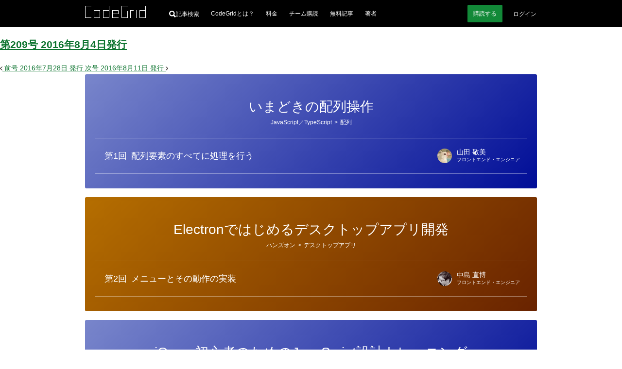

--- FILE ---
content_type: text/html
request_url: https://www.codegrid.net/issues/209/
body_size: 25668
content:
<!DOCTYPE html><html lang="ja"> <head><meta charset="utf-8"><meta name="viewport" content="width=device-width"><title>第209号 | CodeGrid</title><meta name="description" content="CodeGridはあなたのフロントエンド技術向上をサポートします"><!-- Google Tag Manager --><script>(function(){const userId = null;

      (function (w, d, s, l, i) {
        w[l] = w[l] || [];
        w[l].push({ "gtm.start": new Date().getTime(), event: "gtm.js" });
        const f = d.getElementsByTagName(s)[0],
          j = d.createElement(s),
          dl = l != "dataLayer" ? "&l=" + l : "";
        j.async = true;
        j.src = "https://www.googletagmanager.com/gtm.js?id=" + i + dl;
        f.parentNode.insertBefore(j, f);
      })(window, document, "script", "dataLayer", "GTM-WTB6DK3X");
      (() => {
        if (userId === null) return;
        dataLayer.push({
          user_id: userId,
        });
      })();
    })();</script><!-- End Google Tag Manager --><link rel="alternate" href="/feed.xml" type="application/atom+xml" title="CodeGrid"><!-- シェア用のOGP --><meta property="og:url" content="https://www.codegrid.net/issues/209/"><meta property="og:title" content="第209号 | CodeGrid"><meta property="og:description" content="CodeGridはあなたのフロントエンド技術向上をサポートします"><meta property="og:image" content="https://www.codegrid.net/assets/misc/codegrid-ogp-2.png"><!-- TwitterCard用 --><meta name="twitter:card" content="summary_large_image"><meta name="twitter:site" content="@CodeGrid"><meta name="twitter:creator" content="@CodeGrid"><!-- 正規化URL --><link rel="canonical" href="https://www.codegrid.net/issues/209/"><!-- アイコン --><link rel="icon" href="/assets/misc/favicon.ico"><link rel="apple-touch-icon" sizes="180x180" href="/assets/misc/codegrid-icon-180x180.png"><script>
      const customElementSupported = "customElements" in window;
      if (!customElementSupported) {
        location.href = "/legacy-browser/";
      }
    </script><!-- Web App Manifest --><link rel="manifest" href="/manifest.webmanifest"><meta name="theme-color" content="#000"><style>
      /*
      変数
      */
      :root {
        --base-link-color: #0c732e;
        --base-content-width: 930px;
        --base-content-side-gap: 47px;
        --base-font-family: sans-serif;
        --base-font-color: #242424;
        --base-font-size: 14px;
        --button-font-color: #fff;
        --button-bg-color: #128938;
        --button-bg-color-hover: #15ce53;
        --bg-gray: #f0f2ee;
        --caution-font-color: #a60000;
        scroll-behavior: smooth;
      }
      /* 狭い画面でのスタイル */
      @media screen and (max-width: 930px) {
        :root {
          --base-content-side-gap: 10px;
        }
      }

      /*
      全体のスタイル
      */
      ::selection {
        background: rgba(174, 217, 17, 0.6);
        text-shadow: none;
      }

      html {
        height: 100%;
        color: var(--base-color);
        font-family: var(--base-font-family);
        font-size: var(--base-font-size);
        line-height: 1.8;
        text-size-adjust: 100%;
      }

      body {
        height: 100%;
        margin: 0;
        background: #fff;
      }

      a {
        color: var(--base-link-color);
        transition: color 0.2s;
      }

      a:hover,
      a:active {
        transition: color 0s;
      }

      iframe[name="google_conversion_frame"] {
        position: absolute;
        top: 0;
        left: -100px;
        width: 1px;
        height: 1px;
      }

      math {
        overflow-x: auto;
      }
      mtd[columnalign="right"] {
        text-align: -webkit-right;
      }
      mtd[columnalign="left"] {
        text-align: -webkit-left;
      }

      .cmn-VisuallyHidden {
        position: absolute;
        clip: rect(1px, 1px, 1px, 1px);
        padding: 0;
        border: 0;
        height: 1px;
        width: 1px;
        overflow: hidden;
      }

      .cmn-Main {
        display: flex;
        flex-direction: column;
        min-height: 100%;
      }

      .cmn-Main .cg-SubscriptionNav,
      .cmn-Main .cg-NoticeBar,
      .cmn-Main .cg-SimpleHeader,
      .cmn-Main .cg-GlobalHeader {
        flex: 0 0 auto;
      }

      .cmn-Main .cg-SimpleFooter,
      .cmn-Main .cg-GlobalFooter {
        flex: 0 0 auto;
        margin-top: auto;
      }

      /* カテゴリーごとのグラデーションの指定 */
      .-Pink1 {
        background: linear-gradient(135deg, #f06292 0%, #e10025 100%);
      }
      .-Pink2 {
        background: linear-gradient(135deg, #ec407a 0%, #d90000 100%);
      }
      .-Pink3 {
        background: linear-gradient(135deg, #e91e63 0%, #d30000 100%);
      }
      .-Pink4 {
        background: linear-gradient(135deg, #d81b60 0%, #b10000 100%);
      }
      .-Purple1 {
        background: linear-gradient(135deg, #ba68c8 0%, #750091 100%);
      }
      .-Purple2 {
        background: linear-gradient(135deg, #9c27b0 0%, #390061 100%);
      }
      .-Purple3 {
        background: linear-gradient(135deg, #ab47bc 0%, #570079 100%);
      }
      .-Purple4 {
        background: linear-gradient(135deg, #8e24aa 0%, #1d0055 100%);
      }
      .-DeepPurple1 {
        background: linear-gradient(135deg, #9575cd 0%, #2b009b 100%);
      }
      .-DeepPurple2 {
        background: linear-gradient(135deg, #673ab7 0%, #00006f 100%);
      }
      .-DeepPurple3 {
        background: linear-gradient(135deg, #7e57c2 0%, #000085 100%);
      }
      .-DeepPurple4 {
        background: linear-gradient(135deg, #5e35b1 0%, #000063 100%);
      }
      .-Indigo1 {
        background: linear-gradient(135deg, #7986cb 0%, #000d97 100%);
      }
      .-Indigo2 {
        background: linear-gradient(135deg, #3f51b5 0%, #00006b 100%);
      }
      .-Indigo3 {
        background: linear-gradient(135deg, #5c6bc0 0%, #000081 99.03%);
      }
      .-Indigo4 {
        background: linear-gradient(135deg, #3949ab 0%, #000057 99.7%);
      }
      .-LightBlue1 {
        background: linear-gradient(135deg, #03a9f4 0%, #0053e9 100%);
      }
      .-LightBlue2 {
        background: linear-gradient(135deg, #039be5 0%, #0037cb 100%);
      }
      .-LightBlue3 {
        background: linear-gradient(135deg, #0288d1 0%, #0011a3 100%);
      }
      .-LightBlue4 {
        background: linear-gradient(135deg, #0277bd 0%, #00007b 100%);
      }
      .-Teal1 {
        background: linear-gradient(135deg, #26a69a 0%, #004d35 100%);
      }
      .-Teal2 {
        background: linear-gradient(135deg, #009688 0%, #002d11 100%);
      }
      .-Teal3 {
        background: linear-gradient(135deg, #00897b 0%, #001300 100%);
      }
      .-Teal4 {
        background: linear-gradient(135deg, #00796b 0%, #000000 100%);
      }
      .-LightGreen1 {
        background: linear-gradient(135deg, #7cb342 0%, #006700 100%);
      }
      .-LightGreen2 {
        background: linear-gradient(135deg, #689f38 0%, #003f00 100%);
      }
      .-LightGreen3 {
        background: linear-gradient(135deg, #558b2f 0%, #001700 100%);
      }
      .-LightGreen4 {
        background: linear-gradient(135deg, #33691e 0%, #000000 99.83%);
      }
      .-Lime1 {
        background: linear-gradient(135deg, #afb42b 0%, #5f6900 100%);
      }
      .-Lime2 {
        background: linear-gradient(135deg, #9e9d24 0%, #3d3b00 100%);
      }
      .-Orange1 {
        background: linear-gradient(135deg, #ff8926 0%, #cc1b00 100%);
      }
      .-Orange2 {
        background: linear-gradient(135deg, #e77c22 0%, #b41800 100%);
      }
      .-Orange3 {
        background: linear-gradient(135deg, #cc612b 0%, #871200 100%);
      }
      .-Orange4 {
        background: linear-gradient(135deg, #a84815 0%, #3d0000 100%);
      }
      .-DeepOrange1 {
        background: linear-gradient(135deg, #ff7043 0%, #ff0000 100%);
      }
      .-DeepOrange2 {
        background: linear-gradient(135deg, #ff5722 0%, #ff0000 100%);
      }
      .-DeepOrange3 {
        background: linear-gradient(135deg, #f4511e 0%, #e90000 100%);
      }
      .-DeepOrange4 {
        background: linear-gradient(135deg, #e64a19 0%, #cd0000 100%);
      }
      .-Red1 {
        background: linear-gradient(135deg, #ef5350 0%, #df0000 100%);
      }
      .-Red2 {
        background: linear-gradient(135deg, #f44336 0%, #e90000 100%);
      }
      .-Red3 {
        background: linear-gradient(135deg, #e53935 0%, #cb0000 100%);
      }
      .-Red4 {
        background: linear-gradient(135deg, #d32f2f 0%, #a70000 100%);
      }
      .-Amber1 {
        background: linear-gradient(135deg, #ffbe26 0%, #b54200 100%);
      }
      .-Amber2 {
        background: linear-gradient(135deg, #d9962b 0%, #8c2700 100%);
      }
      .-Amber3 {
        background: linear-gradient(135deg, #b56e00 0%, #692300 100%);
      }
      .-Amber4 {
        background: linear-gradient(135deg, #8f5600 0%, #260d00 100%);
      }
      .-Green1 {
        background: linear-gradient(135deg, #4caf50 0%, #005f00 100%);
      }
      .-Green2 {
        background: linear-gradient(135deg, #43a047 0%, #004100 100%);
      }
      .-Green3 {
        background: linear-gradient(135deg, #388e3c 0%, #001d00 100%);
      }
      .-Green4 {
        background: linear-gradient(135deg, #2e7d32 0%, #000000 100%);
      }
      .-Cyan1 {
        background: linear-gradient(135deg, #14b7cc 0%, #00799c 100%);
      }
      .-Cyan2 {
        background: linear-gradient(135deg, #11a0b3 0%, #006583 100%);
      }
      .-Cyan3 {
        background: linear-gradient(135deg, #0f8999 0%, #003b4d 100%);
      }
      .-Cyan4 {
        background: linear-gradient(135deg, #0d7b8a 0%, #001319 100%);
      }
      .-Blue1 {
        background: linear-gradient(135deg, #42a5f5 0%, #004beb 100%);
      }
      .-Blue2 {
        background: linear-gradient(135deg, #2196f3 0%, #002de7 100%);
      }
      .-Blue3 {
        background: linear-gradient(135deg, #1e88e5 0%, #0011cb 100%);
      }
      .-Blue4 {
        background: linear-gradient(135deg, #1976d2 0%, #0000a5 100%);
      }
      .-BlueGray1 {
        background: linear-gradient(135deg, #78909c 0%, #002139 100%);
      }
      .-BlueGray2 {
        background: linear-gradient(135deg, #607d8b 0%, #000017 100%);
      }
      .-BlueGray3 {
        background: linear-gradient(135deg, #546e7a 0%, #000000 100%);
      }
      .-BlueGray4 {
        background: linear-gradient(135deg, #455a64 0%, #000000 100%);
      }
      .-Brown1 {
        background: linear-gradient(135deg, #a1887f 0%, #431100 100%);
      }
      .-Brown2 {
        background: linear-gradient(135deg, #8d6e63 0%, #1b0000 100%);
      }
      .-Brown3 {
        background: linear-gradient(135deg, #795548 0%, #000000 100%);
      }
      .-Brown4 {
        background: linear-gradient(135deg, #6d4c41 0%, #000000 100%);
      }
    </style><style>.cg-IssuesBackNumber:where(.astro-jiwtz5db){display:grid;grid-template-columns:minmax(var(--base-content-side-gap),1fr) [main-start] minmax(auto,var(--base-content-width)) [main-end] minmax(var(--base-content-side-gap),1fr);width:100%;margin-top:100px;margin-bottom:100px}.cg-IssuesBackNumber_Head:where(.astro-jiwtz5db){grid-column:main;margin:0;font-size:24px;font-weight:400;text-align:center;line-height:1}.cg-IssuesBackNumber_YearText:where(.astro-jiwtz5db){grid-column:main;margin-top:40px;margin-bottom:15px;font-size:16px;font-weight:400;text-align:center;line-height:1}.cg-IssuesBackNumber_MonthItems:where(.astro-jiwtz5db){grid-column:main;display:grid;grid-template-columns:repeat(auto-fill,minmax(250px,1fr));column-gap:60px;row-gap:10px}.cg-IssuesBackNumber_MonthItem:where(.astro-jiwtz5db){display:flex;align-items:center}.cg-IssuesBackNumber_MonthText:where(.astro-jiwtz5db){flex:0 0 auto;box-sizing:border-box;width:34px;height:20px;margin-top:0;margin-bottom:0;margin-right:10px;border:1px solid #818181;border-radius:3px;background-color:#f8f8f8;font-size:10px;text-align:center}.cg-IssuesBackNumber_Issues:where(.astro-jiwtz5db){flex:1 1 auto;display:grid;grid-template-columns:repeat(4,1fr);column-gap:10px;margin:0;padding:0;list-style:none}.cg-IssuesBackNumber_Issue:where(.astro-jiwtz5db){font-size:12px}.cg-IssuesBackNumber_Link:where(.astro-jiwtz5db){color:inherit;text-decoration:none}
.cg-IssueNav:where(.astro-subuc2gk){display:grid;grid-template-columns:minmax(var(--base-content-side-gap),1fr) [main-start] minmax(auto,var(--base-content-width)) [main-end] minmax(var(--base-content-side-gap),1fr);width:100%;margin-top:100px;margin-bottom:30px}.cg-IssueNav_Inner:where(.astro-subuc2gk){grid-column:main;display:grid;grid-template-areas:"prev title next";grid-template-columns:1fr 1fr 1fr;align-items:end;width:100%}.cg-IssueNav_Title:where(.astro-subuc2gk){grid-area:title;line-height:1;font-weight:400;font-feature-settings:"palt";margin:0}.cg-IssueNav_TitleLink:where(.astro-subuc2gk){display:flex;align-items:center;flex-direction:column;color:inherit;text-decoration:none}.cg-IssueNav_TitleNumber:where(.astro-subuc2gk){margin-bottom:16px;font-size:14px;color:#656565}.cg-IssueNav_TitleDate:where(.astro-subuc2gk){font-size:18px}.cg-IssueNav_TitleDate:where(.astro-subuc2gk) b{font-size:28px;font-weight:400}.cg-IssueNav_Link:where(.astro-subuc2gk){display:inline-grid;gap:5px;align-items:center;color:#656565;text-decoration:none;line-height:1}.cg-IssueNav_Link:where(.astro-subuc2gk):hover{text-decoration:underline}.cg-IssueNav_Link:where(.astro-subuc2gk).-prev{grid-area:prev;justify-self:start;grid-template-areas:"icon date"}.cg-IssueNav_Link:where(.astro-subuc2gk).-next{grid-area:next;justify-self:end;grid-template-areas:"date icon"}.cg-IssueNav_LinkIcon:where(.astro-subuc2gk){grid-area:icon;transition:transform .4s cubic-bezier(.3,2,.6,1)}.cg-IssueNav_Link:where(.astro-subuc2gk).-prev:hover .cg-IssueNav_LinkIcon:where(.astro-subuc2gk){transform:translate(-2px) scale(1.2);transition-duration:.4s}.cg-IssueNav_Link:where(.astro-subuc2gk).-next:hover .cg-IssueNav_LinkIcon:where(.astro-subuc2gk){transform:translate(2px) scale(1.2);transition-duration:.4s}.cg-IssueNav_LinkNumber:where(.astro-subuc2gk){grid-area:number}.cg-IssueNav_LinkDate:where(.astro-subuc2gk){grid-area:date;display:flex;gap:15px;align-items:center}@media screen and (max-width: 930px){.cg-IssueNav_Inner:where(.astro-subuc2gk){row-gap:10px;grid-template-areas:"title title" "prev next";grid-template-columns:1fr 1fr}.cg-IssueNav_LinkDate:where(.astro-subuc2gk){gap:5px}.cg-IssueNav_LinkDateText1:where(.astro-subuc2gk){display:block;font-size:12px}.cg-IssueNav_LinkDateText2:where(.astro-subuc2gk){font-size:12px;display:block}}.cg-IssuesArticles.svelte-9j727y{display:grid;row-gap:18px;grid-template-columns:minmax(var(--base-content-side-gap),1fr) [main-start] minmax(auto,var(--base-content-width)) [main-end] minmax(var(--base-content-side-gap),1fr);width:100%}.cg-IssuesArticles.svelte-9j727y>*{grid-column:main}
.cg-LinearCategoryLinks.svelte-rligjt{margin-top:0;margin-bottom:0}.cg-LinearCategoryLinks_Item.svelte-rligjt{display:inline;margin-left:0;line-height:1.4;color:#fff}.cg-LinearCategoryLinks_Item.-parent.svelte-rligjt:before{display:block;content:"";width:0;height:0}.cg-LinearCategoryLinks_Item.-parent.svelte-rligjt>span:where(.svelte-rligjt){display:inline-block;translate:0 -1px;margin-inline:-1px}.cg-LinearCategoryLinks_Link.svelte-rligjt{padding:2px;color:inherit;text-decoration:none;transition:background .5s}.cg-LinearCategoryLinks_Link.svelte-rligjt:hover{background-color:#ffffff4d;transition:background .2s}
</style>
<link rel="stylesheet" href="/_astro/done.BGxdpg-Y.css">
<style>svg:where(.astro-iyiddh5a){display:block}
.cg-FavoriteButton.svelte-12jkrki{position:relative;display:inline-flex}.cg-FavoriteButton_Button.svelte-12jkrki{-webkit-appearance:none;padding:0;border:0;border-radius:0;background:none}.cg-FavoriteButton_Button.svelte-12jkrki:hover{transform:scale(1.2);transition-duration:.4s}.cg-FavoriteButton_Icon.svelte-12jkrki{width:var(--icon-width, 20px);height:var(--icon-height, 19px)}.cg-FavoriteButton_Icon.svelte-12jkrki path:where(.svelte-12jkrki){fill:var(--icon-fill, #fff);stroke:var(--icon-stroke, #fff);fill-opacity:var(--icon-fill-opacity, .3)}.-favorite.svelte-12jkrki .cg-FavoriteButton_Icon:where(.svelte-12jkrki) path:where(.svelte-12jkrki){fill-opacity:var(--icon-fill-opacity-hovered, 1)}.cg-FavoriteButton_Message.svelte-12jkrki{position:absolute;top:0;bottom:0;right:100%;align-items:center;font:inherit;white-space:nowrap;color:inherit}.cg-FavoriteButton.svelte-12ze6nu{position:relative;display:inline-flex}.cg-FavoriteButton_Icon.svelte-12ze6nu{width:var(--icon-width, 20px);height:var(--icon-height, 19px)}.cg-FavoriteButton_Icon.svelte-12ze6nu path:where(.svelte-12ze6nu){fill:var(--icon-fill, #fff);stroke:var(--icon-stroke, #fff);fill-opacity:var(--icon-fill-opacity, .3)}
.cg-NoticeBar:where(.astro-xb3oeto6){box-sizing:border-box;display:grid;align-items:center;grid-template-columns:minmax(var(--base-content-side-gap),1fr) [main-start] minmax(auto,var(--base-content-width)) [main-end] minmax(var(--base-content-side-gap),1fr);grid-template-rows:minmax(50px,auto);width:100%;min-height:50px;background-color:#ddd}.cg-NoticeBar_Text:where(.astro-xb3oeto6){grid-column:main;margin:0;padding:10px 0;font-size:12px;line-height:1.4;color:#000}.cg-NoticeBar_Text:where(.astro-xb3oeto6) p:where(.astro-xb3oeto6){margin:0}.cg-NoticeBar_Text:where(.astro-xb3oeto6) a:where(.astro-xb3oeto6){color:inherit}.EventBanner:where(.astro-yo2d6jxr){display:var(--event-banner-display, flex);place-content:center;place-items:center;gap:30px;margin:0;padding:10px;list-style:"";background-color:#3d3d3d;@media screen and (max-width: 930px){gap:10px}}.EventBanner_Item:where(.astro-yo2d6jxr){display:block;&.-sp{display:none}@media screen and (max-width: 930px){display:none;&.-sp{display:block}}}.EventBanner_Link:where(.astro-yo2d6jxr){position:relative;display:block;&:before{content:"";display:block;position:absolute;inset:0;z-index:1;background-color:#ffffff4d;opacity:0}&:hover:before{opacity:1;transition:opacity .2s}>img:where(.astro-yo2d6jxr){display:block;max-width:100%;height:auto}}
.cg-ArticleItem.svelte-1m9w8kp{position:relative;border-radius:3px;padding:50px 20px 30px;color:#fff}.cg-ArticleItem_SeriesTitle.svelte-1m9w8kp{margin:0 0 8px;font-size:28px;font-weight:400;font-feature-settings:"palt";line-height:1.2;text-align:center}.cg-ArticleItem_SeriesTitleLink.svelte-1m9w8kp{position:relative;display:inline-block;color:inherit;text-decoration:none;word-break:auto-phrase;text-wrap:balance}.cg-ArticleItem_SeriesTitleLink.svelte-1m9w8kp:after{content:"";opacity:0;position:absolute;left:0;right:0;bottom:0;display:block;height:1px;background:#fff;transform:translateY(2px) scaleX(.1);transition:all .6s cubic-bezier(.3,1.4,.6,1)}.cg-ArticleItem_SeriesTitleLink.svelte-1m9w8kp:hover:after{opacity:1;transform:scaleX(1)}.cg-ArticleItem_FavoriteButtonContainer.svelte-1m9w8kp{position:absolute;top:10px;right:10px;--icon-width: 29px;--icon-height: 28px}.cg-ArticleItem_CategoryContainer.svelte-1m9w8kp{margin:0 0 24px;font-size:12px;line-height:1.2;text-align:center}.cg-ArticleItem_Item.svelte-1m9w8kp{position:relative}.cg-ArticleItem_ItemTitle.svelte-1m9w8kp{box-sizing:border-box;display:flex;align-items:center;width:100%;min-height:70px;padding:20px 210px 20px 20px;border-width:1px 0 1px 0;border-style:solid;border-color:#fff6;background-color:#fff0;transition:background .5s;color:inherit;text-decoration:none;font-size:18px}.cg-ArticleItem_ItemTitle.svelte-1m9w8kp:hover{background-color:#fff3;transition:background .2s}.cg-ArticleItem_ItemTitle.-unread.svelte-1m9w8kp{background-color:#fff3}.cg-ArticleItem_ItemTitle.-unread.svelte-1m9w8kp:hover{background-color:#ffffff4d}.cg-ArticleItem_Item.-unread.svelte-1m9w8kp .cg-ArticleItem_ItemTitle:where(.svelte-1m9w8kp){background-color:#fff3}.cg-ArticleItem_Item.-unread.svelte-1m9w8kp .cg-ArticleItem_ItemTitle:where(.svelte-1m9w8kp):hover{background-color:#ffffff4d}.cg-ArticleItem_ItemTitleOrder.svelte-1m9w8kp{flex:0 1 auto;min-width:50px;padding-right:5px}.cg-ArticleItem_ItemTitleText.svelte-1m9w8kp{flex:1 1 auto;word-break:auto-phrase;text-wrap:balance}.cg-ArticleItem_AuthorIcons.svelte-1m9w8kp{--author-icon-size: 30px;position:absolute;top:0;right:10px;bottom:0;display:grid;grid-template-columns:repeat(auto-fit,var(--author-icon-size));grid-auto-columns:var(--author-icon-size);grid-auto-rows:minmax(var(--author-icon-size),1fr);gap:4px;align-items:center;justify-content:end;width:200px;margin:0;padding:5px 0;list-style:none}.cg-ArticleItem_AuthorIcon.svelte-1m9w8kp{display:block}.cg-ArticleItem_AuthorIconLink.svelte-1m9w8kp{display:block;color:inherit;text-decoration:none}.cg-ArticleItem_AuthorIconImg.svelte-1m9w8kp{display:block;border-radius:100%}.cg-ArticleItem_Author.svelte-1m9w8kp{position:absolute;top:0;right:10px;bottom:0;display:flex;align-items:center;width:180px}.cg-ArticleItem_AuthorLink.svelte-1m9w8kp{display:grid;column-gap:10px;row-gap:3px;grid-template:"img name    " auto "img position" auto / auto 1fr;color:inherit;text-decoration:none;padding:5px;transition:background .5s}.cg-ArticleItem_AuthorLink.svelte-1m9w8kp:hover{background-color:#ffffff1a;transition:background .2s}.cg-ArticleItem_AuthorImg.svelte-1m9w8kp{grid-area:img;border-radius:100%}.cg-ArticleItem_AuthorName.svelte-1m9w8kp{grid-area:name;font-size:14px;line-height:1}.cg-ArticleItem_AuthorPosition.svelte-1m9w8kp{grid-area:position;font-size:10px;line-height:1}@media screen and (max-width: 930px){.cg-ArticleItem_SeriesTitle.svelte-1m9w8kp{font-size:20px}.cg-ArticleItem_ItemTitle.svelte-1m9w8kp{font-size:14px;padding-right:20px}.cg-ArticleItem_AuthorIcons.svelte-1m9w8kp{position:static;justify-content:start;width:100%;margin-top:10px}.cg-ArticleItem_Author.svelte-1m9w8kp{position:static;margin-top:10px}}
.cg-ErrorDialog.svelte-7ypwq5{--icon-color: #ff0000;box-sizing:border-box;position:fixed;top:10px;left:10px;right:10px;z-index:3;display:grid;grid-template:"icon title" auto "icon body" auto / auto minmax(0,1fr);gap:5px 10px;height:auto;max-width:400px;padding:10px;margin-left:auto;border-radius:4px;background:#000000d9;color:#fff}.cg-ErrorDialog_Icon.svelte-7ypwq5{grid-area:icon;align-self:center;display:block}.cg-ErrorDialog_Title.svelte-7ypwq5{grid-area:title;align-self:end;margin-block:0;font-size:12px}.cg-ErrorDialog_Body.svelte-7ypwq5{grid-area:body;align-self:start;margin-block:0;font-size:11px;line-height:1.2}.cg-ErrorDialog_Body.svelte-7ypwq5 small:where(.svelte-7ypwq5){display:block;margin-top:5px;font-size:10px}.cg-ErrorDialog_Body.svelte-7ypwq5 a:where(.svelte-7ypwq5){color:inherit}.cg-ErrorDialog_CloseButton.svelte-7ypwq5{-webkit-appearance:none;position:absolute;top:0;right:0;display:block;width:20px;height:20px;border-radius:100%;background:transparent;border:0px;padding:0;cursor:pointer}.cg-ErrorDialog_CloseButton.svelte-7ypwq5:hover{background-color:#fff3}.cg-ErrorDialog_CloseButton.svelte-7ypwq5:after,.cg-ErrorDialog_CloseButton.svelte-7ypwq5:before{position:absolute;top:4px;left:10px;display:block;content:"";width:1px;height:11px;background-color:#fff}.cg-ErrorDialog_CloseButton.svelte-7ypwq5:before{transform:rotate(45deg)}.cg-ErrorDialog_CloseButton.svelte-7ypwq5:after{transform:rotate(-45deg)}
</style></head> <body> <!-- Google Tag Manager (noscript) --> <noscript><iframe title="Google Tag Manager" src="https://www.googletagmanager.com/ns.html?id=GTM-WTB6DK3X" height="0" width="0" style="display:none;visibility:hidden"></iframe></noscript> <!-- End Google Tag Manager (noscript) --> <main class="cmn-Main">    <style>astro-island,astro-slot,astro-static-slot{display:contents}</style><script>(()=>{var e=async t=>{await(await t())()};(self.Astro||(self.Astro={})).load=e;window.dispatchEvent(new Event("astro:load"));})();;(()=>{var A=Object.defineProperty;var g=(i,o,a)=>o in i?A(i,o,{enumerable:!0,configurable:!0,writable:!0,value:a}):i[o]=a;var d=(i,o,a)=>g(i,typeof o!="symbol"?o+"":o,a);{let i={0:t=>m(t),1:t=>a(t),2:t=>new RegExp(t),3:t=>new Date(t),4:t=>new Map(a(t)),5:t=>new Set(a(t)),6:t=>BigInt(t),7:t=>new URL(t),8:t=>new Uint8Array(t),9:t=>new Uint16Array(t),10:t=>new Uint32Array(t),11:t=>1/0*t},o=t=>{let[l,e]=t;return l in i?i[l](e):void 0},a=t=>t.map(o),m=t=>typeof t!="object"||t===null?t:Object.fromEntries(Object.entries(t).map(([l,e])=>[l,o(e)]));class y extends HTMLElement{constructor(){super(...arguments);d(this,"Component");d(this,"hydrator");d(this,"hydrate",async()=>{var b;if(!this.hydrator||!this.isConnected)return;let e=(b=this.parentElement)==null?void 0:b.closest("astro-island[ssr]");if(e){e.addEventListener("astro:hydrate",this.hydrate,{once:!0});return}let c=this.querySelectorAll("astro-slot"),n={},h=this.querySelectorAll("template[data-astro-template]");for(let r of h){let s=r.closest(this.tagName);s!=null&&s.isSameNode(this)&&(n[r.getAttribute("data-astro-template")||"default"]=r.innerHTML,r.remove())}for(let r of c){let s=r.closest(this.tagName);s!=null&&s.isSameNode(this)&&(n[r.getAttribute("name")||"default"]=r.innerHTML)}let p;try{p=this.hasAttribute("props")?m(JSON.parse(this.getAttribute("props"))):{}}catch(r){let s=this.getAttribute("component-url")||"<unknown>",v=this.getAttribute("component-export");throw v&&(s+=` (export ${v})`),console.error(`[hydrate] Error parsing props for component ${s}`,this.getAttribute("props"),r),r}let u;await this.hydrator(this)(this.Component,p,n,{client:this.getAttribute("client")}),this.removeAttribute("ssr"),this.dispatchEvent(new CustomEvent("astro:hydrate"))});d(this,"unmount",()=>{this.isConnected||this.dispatchEvent(new CustomEvent("astro:unmount"))})}disconnectedCallback(){document.removeEventListener("astro:after-swap",this.unmount),document.addEventListener("astro:after-swap",this.unmount,{once:!0})}connectedCallback(){if(!this.hasAttribute("await-children")||document.readyState==="interactive"||document.readyState==="complete")this.childrenConnectedCallback();else{let e=()=>{document.removeEventListener("DOMContentLoaded",e),c.disconnect(),this.childrenConnectedCallback()},c=new MutationObserver(()=>{var n;((n=this.lastChild)==null?void 0:n.nodeType)===Node.COMMENT_NODE&&this.lastChild.nodeValue==="astro:end"&&(this.lastChild.remove(),e())});c.observe(this,{childList:!0}),document.addEventListener("DOMContentLoaded",e)}}async childrenConnectedCallback(){let e=this.getAttribute("before-hydration-url");e&&await import(e),this.start()}async start(){let e=JSON.parse(this.getAttribute("opts")),c=this.getAttribute("client");if(Astro[c]===void 0){window.addEventListener(`astro:${c}`,()=>this.start(),{once:!0});return}try{await Astro[c](async()=>{let n=this.getAttribute("renderer-url"),[h,{default:p}]=await Promise.all([import(this.getAttribute("component-url")),n?import(n):()=>()=>{}]),u=this.getAttribute("component-export")||"default";if(!u.includes("."))this.Component=h[u];else{this.Component=h;for(let f of u.split("."))this.Component=this.Component[f]}return this.hydrator=p,this.hydrate},e,this)}catch(n){console.error(`[astro-island] Error hydrating ${this.getAttribute("component-url")}`,n)}}attributeChangedCallback(){this.hydrate()}}d(y,"observedAttributes",["props"]),customElements.get("astro-island")||customElements.define("astro-island",y)}})();</script><astro-island uid="ZCiSX8" component-url="/_astro/GlobalHeader.BsFRwb-w.js" component-export="default" renderer-url="/_astro/client.svelte.De4zckrq.js" props="{&quot;isAccountLoaded&quot;:[0,true],&quot;isLoggedIn&quot;:[0,false],&quot;isSubscriber&quot;:[0,false],&quot;isSubscriptionPaused&quot;:[0,false],&quot;accountInfo&quot;:[0,false],&quot;unreads&quot;:[0,null],&quot;url&quot;:[0,&quot;https://www.codegrid.net/issues/209/&quot;],&quot;hasOrganizationUnpaid&quot;:[0,false]}" ssr client="load" opts="{&quot;name&quot;:&quot;GlobalHeader&quot;,&quot;value&quot;:true}" await-children><!--[--><header class="cg-GlobalHeader svelte-jwqent"><div class="cg-GlobalHeader_Inner svelte-jwqent"><div class="cg-GlobalHeader_Logo svelte-jwqent"><a class="cg-GlobalHeader_LogoLink" href="/"><svg width="125" height="25" fill="none" xmlns="http://www.w3.org/2000/svg" class="svelte-jwqent"><title>CodeGrid</title><path fill-rule="evenodd" clip-rule="evenodd" d="M124.012 0L124 9h-12.012L112 25h13V0h-.988zM113 24h11V10h-11v14zM49.012 0v9H37v16h13V0h-.988zM38 24.025h11.012V10H38v14.025zM93 9v16h1V10h6V9h-7zM105 25h1V9h-1v16zM56 9v16h13v-1H57v-7h12V9H56zm1 7h11v-6H57v6zM75 0v25h13V11h-.988v13.025H76V1h12V0H75zM0 0v25h13v-1H1V1h12V0H0zM18 25h13V9H18v16zm1-1h11V10H19v14z" fill="#fff"></path></svg></a></div> <div class="cg-GlobalHeader_SearchContainer svelte-jwqent"><a href="/search/" class="cg-GlobalHeader_SearchButton svelte-jwqent" aria-label="記事検索"><svg class="cg-GlobalHeader_SearchButtonIcon svelte-jwqent" width="14" height="14" viewBox="0 0 15 15" fill="none" xmlns="http://www.w3.org/2000/svg"><path fill="var(--fill)" fill-rule="evenodd" clip-rule="evenodd" d="M14.8635 12.6173C15.0455 12.7995 15.0455 12.9818 14.8635 13.1643L13.1859 14.883C13.108 14.961 13.0039 15 12.8738 15C12.7697 15 12.6788 14.961 12.6007 14.883L9.32392 11.5235C8.33545 12.1225 7.2953 12.422 6.20271 12.422C4.5124 12.422 3.05579 11.8165 1.83337 10.6055C0.611208 9.3945 0 7.92975 0 6.211C0 4.49225 0.611208 3.0275 1.83337 1.8165C3.05579 0.6055 4.5124 0 6.20271 0C7.89327 0 9.34339 0.6055 10.5526 1.8165C11.762 3.0275 12.3667 4.49225 12.3667 6.211C12.3667 7.30475 12.0936 8.3205 11.5475 9.25775L14.8635 12.6173ZM8.85577 3.55475C8.12747 2.7995 7.24311 2.422 6.20271 2.422C5.16256 2.422 4.27171 2.793 3.53043 3.53525C2.78939 4.2775 2.41862 5.16925 2.41862 6.211C2.41862 7.25275 2.78939 8.1445 3.53043 8.88675C4.27171 9.629 5.16256 10 6.20271 10C7.24311 10 8.12747 9.629 8.85577 8.88675C9.58383 8.1445 9.94811 7.25275 9.94811 6.211C9.94811 5.16925 9.58383 4.284 8.85577 3.55475Z"></path></svg> <span class="svelte-jwqent">記事検索</span></a></div> <nav class="cg-GlobalHeader_Nav svelte-jwqent" aria-label="メインナビゲーション"><div class="cg-GlobalHeader_NavContent svelte-jwqent"><!--[--><!--[!--><a class="cg-GlobalHeader_NavLink svelte-jwqent" href="/about/">CodeGridとは？</a> <a class="cg-GlobalHeader_NavLink svelte-jwqent" href="/pricing/">料金</a> <a class="cg-GlobalHeader_NavLink svelte-jwqent" href="/organization/">チーム購読</a> <a class="cg-GlobalHeader_NavLink svelte-jwqent" href="/free-series/">無料記事</a> <a class="cg-GlobalHeader_NavLink svelte-jwqent" href="/authors/">著者</a><!--]--><!--]--></div></nav> <div class="cg-GlobalHeader_UserContainer svelte-jwqent"><!--[--><!--[--><!--[--><a class="cg-GlobalHeader_StartButton svelte-jwqent" href="/payment/?from=header&amp;redirectTo=%2Fissues%2F209%2F"><span>購読</span> <span>する</span></a><!--]--> <!--[--><a class="cg-GlobalHeader_LoginButton svelte-jwqent" href="/api/v2/auth/signin?redirectTo=https://www.codegrid.net/issues/209/">ログイン</a><!--]--><!--]--><!--]--> <!--[!--><!--]--> <!--[!--><!--]--></div></div> <!--[--><!--[!--><!--]--> <!--[!--><!--]--><!--]--></header><!--]--><!--astro:end--></astro-island> <div class="cg-IssueNav astro-subuc2gk"> <div class="cg-IssueNav_Inner astro-subuc2gk"> <h2 class="cg-IssueNav_Title astro-subuc2gk"> <a class="cg-IssueNav_TitleLink astro-subuc2gk" href="/issues/209/"> <span class="cg-IssueNav_TitleNumber astro-subuc2gk">第209号</span> <span class="cg-IssueNav_TitleDate astro-subuc2gk"> <time datetime="2016-08-04" class="astro-subuc2gk"><b>2016</b>年<b>8</b>月<b>4</b>日</time>発行
</span> </a> </h2> <a class="cg-IssueNav_Link  -prev astro-subuc2gk" href="/issues/208/"> <svg class="cg-IssueNav_LinkIcon astro-subuc2gk" width="5" height="8" viewBox="0 0 5 8" fill="none" xmlns="http://www.w3.org/2000/svg"> <mask id="mask0" mask-type="alpha" maskUnits="userSpaceOnUse" x="0" y="0" width="5" height="8" class="astro-subuc2gk"> <path fill-rule="evenodd" clip-rule="evenodd" d="M0 0H5V8H0V0Z" fill="white" class="astro-subuc2gk"></path> </mask> <g mask="url(#mask0)" class="astro-subuc2gk"> <path fill-rule="evenodd" clip-rule="evenodd" d="M4.77658 7.08716L1.42208 4.00008L4.77658 0.912996C5.06828 0.669318 5.07434 0.426065 4.79478 0.182599C4.51522 -0.0608664 4.24173 -0.0608664 3.9743 0.182599L0.182485 3.63488C0.0609061 3.72326 0 3.84499 0 4.00008C0 4.15474 0.0609061 4.27669 0.182485 4.36507L3.9743 7.81756C4.24173 8.06081 4.51522 8.06081 4.79478 7.81756C5.07434 7.57388 5.06828 7.33063 4.77658 7.08716Z" fill="#231916" class="astro-subuc2gk"></path> </g> </svg> <span class="cg-IssueNav_LinkDate astro-subuc2gk"> <span class="cg-IssueNav_LinkDateText1 astro-subuc2gk">前号</span> <span class="cg-IssueNav_LinkDateText2 astro-subuc2gk"> <time datetime="2016-07-28" class="astro-subuc2gk"> 2016年7月28日 </time>
発行
</span> </span> </a> <a class="cg-IssueNav_Link  -next astro-subuc2gk" href="/issues/210/"> <span class="cg-IssueNav_LinkDate astro-subuc2gk"> <span class="cg-IssueNav_LinkDateText1 astro-subuc2gk">次号</span> <span class="cg-IssueNav_LinkDateText2 astro-subuc2gk"> <time datetime="2016-08-11" class="astro-subuc2gk"> 2016年8月11日 </time>
発行
</span> </span> <svg class="cg-IssueNav_LinkIcon astro-subuc2gk" width="5" height="8" viewBox="0 0 5 8" fill="none" xmlns="http://www.w3.org/2000/svg"> <mask id="mask1" mask-type="alpha" maskUnits="userSpaceOnUse" x="0" y="0" width="5" height="8" class="astro-subuc2gk"> <path fill-rule="evenodd" clip-rule="evenodd" d="M5 0H0V8H5V0Z" fill="white" class="astro-subuc2gk"></path> </mask> <g mask="url(#mask1)" class="astro-subuc2gk"> <path fill-rule="evenodd" clip-rule="evenodd" d="M0.223419 7.08716L3.57792 4.00008L0.223419 0.912996C-0.0682769 0.669318 -0.0743442 0.426065 0.205217 0.182599C0.484779 -0.0608664 0.758273 -0.0608664 1.0257 0.182599L4.81751 3.63488C4.93909 3.72326 5 3.84499 5 4.00008C5 4.15474 4.93909 4.27669 4.81751 4.36507L1.0257 7.81756C0.758273 8.06081 0.484779 8.06081 0.205217 7.81756C-0.0743442 7.57388 -0.0682769 7.33063 0.223419 7.08716Z" fill="#231916" class="astro-subuc2gk"></path> </g> </svg> </a> </div> </div>  <astro-island uid="9Ahru" component-url="/_astro/IssueArticles.CKUPq7tS.js" component-export="default" renderer-url="/_astro/client.svelte.De4zckrq.js" props="{&quot;issue&quot;:[0,{&quot;number&quot;:[0,209],&quot;publishDate&quot;:[0,&quot;2016-08-04&quot;],&quot;articles&quot;:[1,[[0,{&quot;slug&quot;:[0,&quot;2016-array-1&quot;],&quot;title&quot;:[0,&quot;配列要素のすべてに処理を行う&quot;],&quot;series&quot;:[0,{&quot;slug&quot;:[0,&quot;2016-array&quot;],&quot;title&quot;:[0,&quot;いまどきの配列操作&quot;],&quot;description&quot;:[0,&quot;ECMAScript5は現在、IE9以降のすべての主要なブラウザでサポートされています。これまでライブラリに頼ることが多かった配列操作も、ネイティブのJavaScriptだけでまかなえるケースも増えてきました。そこでES5の配列操作の機能をあたらめておさらいします。&quot;],&quot;alertStatus&quot;:[0,null],&quot;alertMessage&quot;:[0,null],&quot;categories&quot;:[1,[[0,{&quot;path&quot;:[0,&quot;javascript-typescript/array&quot;],&quot;name&quot;:[0,&quot;配列&quot;],&quot;color&quot;:[0,&quot;Indigo1&quot;],&quot;description&quot;:[0,null],&quot;series&quot;:[1,[[0,{&quot;slug&quot;:[0,&quot;2016-array&quot;],&quot;articles&quot;:[1,[[0,{&quot;slug&quot;:[0,&quot;2016-array-1&quot;]}],[0,{&quot;slug&quot;:[0,&quot;2016-array-2&quot;]}],[0,{&quot;slug&quot;:[0,&quot;2016-array-3&quot;]}]]]}],[0,{&quot;slug&quot;:[0,&quot;2024-array&quot;],&quot;articles&quot;:[1,[[0,{&quot;slug&quot;:[0,&quot;2024-array-1&quot;]}],[0,{&quot;slug&quot;:[0,&quot;2024-array-2&quot;]}],[0,{&quot;slug&quot;:[0,&quot;2024-array-3&quot;]}]]]}],[0,{&quot;slug&quot;:[0,&quot;2021-array-drill&quot;],&quot;articles&quot;:[1,[[0,{&quot;slug&quot;:[0,&quot;2021-array-drill-1&quot;]}],[0,{&quot;slug&quot;:[0,&quot;2021-array-drill-2&quot;]}]]]}]]],&quot;parent&quot;:[0,{&quot;path&quot;:[0,&quot;javascript-typescript&quot;],&quot;name&quot;:[0,&quot;JavaScript／TypeScript&quot;]}],&quot;children&quot;:[1,[]],&quot;id&quot;:[0,&quot;javascript-typescript/array&quot;]}]]],&quot;articles&quot;:[1,[[0,{&quot;slug&quot;:[0,&quot;2016-array-1&quot;],&quot;issue&quot;:[0,{&quot;number&quot;:[0,209]}],&quot;authors&quot;:[1,[[0,{&quot;slug&quot;:[0,&quot;tacamy&quot;]}]]]}],[0,{&quot;slug&quot;:[0,&quot;2016-array-2&quot;],&quot;issue&quot;:[0,{&quot;number&quot;:[0,210]}],&quot;authors&quot;:[1,[[0,{&quot;slug&quot;:[0,&quot;tacamy&quot;]}]]]}],[0,{&quot;slug&quot;:[0,&quot;2016-array-3&quot;],&quot;issue&quot;:[0,{&quot;number&quot;:[0,211]}],&quot;authors&quot;:[1,[[0,{&quot;slug&quot;:[0,&quot;tacamy&quot;]}]]]}]]],&quot;id&quot;:[0,&quot;2016-array&quot;]}],&quot;part&quot;:[0,&quot;第1回&quot;],&quot;description&quot;:[0,&quot;これまでライブラリに頼ることが多かった配列操作も、IE9以降の主要ブラウザがECMAScript5をサポートした現在、ネイティブのJavaScriptの機能で多くに対応できます。この記事では配列要素のすべてに処理を行うメソッドを解説します。&quot;],&quot;authors&quot;:[1,[[0,{&quot;slug&quot;:[0,&quot;tacamy&quot;],&quot;name&quot;:[0,&quot;山田 敬美&quot;],&quot;kana&quot;:[0,&quot;やまだ たかみ&quot;],&quot;affiliation&quot;:[0,null],&quot;title&quot;:[0,&quot;フロントエンド・エンジニア&quot;],&quot;description&quot;:[0,&quot;Web制作会社、自社サービス運営会社などでサービス企画、マークアップ・エンジニアの経験を積むも、退職して1年間専門学校に通う。プログラミングの基礎を学んだのち、2013年4月、ピクセルグリッドのフロントエンド・エンジニアとして入社。CSSの設計を得意とするが、JavaScriptも好き。2019年、退社。\n著書に『[Sass入門 ～より効率的なCSSコーディング](http://www.amazon.co.jp/gp/product/B00GJM3BGS/ref=as_li_ss_tl?ie=UTF8&amp;camp=247&amp;creative=7399&amp;creativeASIN=B00GJM3BGS&amp;linkCode=as2&amp;tag=pxgrid-22)』（共著：技術評論社、2012年10月19日）や『[CSS3デザインブック 仕事で絶対に使うプロのテクニック](http://www.amazon.co.jp/gp/product/4844362534/ref=as_li_ss_tl?ie=UTF8&amp;camp=247&amp;creative=7399&amp;creativeASIN=4844362534&amp;linkCode=as2&amp;tag=pxgrid-22)』（共著：MDN、2012年3月21日）などがある。&quot;],&quot;icon&quot;:[0,{&quot;url&quot;:[0,&quot;https://ap-northeast-1.graphassets.com/AUtx7TG3OQ2an3H9foGbvz/nIyTA903QyqcImzmw87w&quot;],&quot;url60&quot;:[0,&quot;https://ap-northeast-1.graphassets.com/AUtx7TG3OQ2an3H9foGbvz/resize=height:60,width:60/compress=metadata:true/nIyTA903QyqcImzmw87w&quot;],&quot;url160&quot;:[0,&quot;https://ap-northeast-1.graphassets.com/AUtx7TG3OQ2an3H9foGbvz/resize=height:160,width:160/compress=metadata:true/nIyTA903QyqcImzmw87w&quot;],&quot;url192&quot;:[0,&quot;https://ap-northeast-1.graphassets.com/AUtx7TG3OQ2an3H9foGbvz/resize=height:192,width:192/compress=metadata:true/nIyTA903QyqcImzmw87w&quot;]}],&quot;twitter&quot;:[0,&quot;tacamy&quot;],&quot;bluesky&quot;:[0,null],&quot;articles&quot;:[1,[[0,{&quot;slug&quot;:[0,&quot;future-works-4&quot;]}],[0,{&quot;slug&quot;:[0,&quot;sass-1&quot;]}],[0,{&quot;slug&quot;:[0,&quot;sass-2&quot;]}],[0,{&quot;slug&quot;:[0,&quot;sass-3&quot;]}],[0,{&quot;slug&quot;:[0,&quot;sass-4&quot;]}],[0,{&quot;slug&quot;:[0,&quot;future-works-5&quot;]}],[0,{&quot;slug&quot;:[0,&quot;sass-5&quot;]}],[0,{&quot;slug&quot;:[0,&quot;sass-6&quot;]}],[0,{&quot;slug&quot;:[0,&quot;sass-7&quot;]}],[0,{&quot;slug&quot;:[0,&quot;sass-8&quot;]}],[0,{&quot;slug&quot;:[0,&quot;info-collection-1&quot;]}],[0,{&quot;slug&quot;:[0,&quot;info-collection-2&quot;]}],[0,{&quot;slug&quot;:[0,&quot;2013-kaidan-3&quot;]}],[0,{&quot;slug&quot;:[0,&quot;pxgrid-client-com-1&quot;]}],[0,{&quot;slug&quot;:[0,&quot;pxgrid-client-com-2&quot;]}],[0,{&quot;slug&quot;:[0,&quot;pxgrid-client-com-3&quot;]}],[0,{&quot;slug&quot;:[0,&quot;pxgrid-client-com-4&quot;]}],[0,{&quot;slug&quot;:[0,&quot;bem-basic-1&quot;]}],[0,{&quot;slug&quot;:[0,&quot;bem-basic-2&quot;]}],[0,{&quot;slug&quot;:[0,&quot;2013-roundup-1&quot;]}],[0,{&quot;slug&quot;:[0,&quot;2013-roundup-2&quot;]}],[0,{&quot;slug&quot;:[0,&quot;smacss-1&quot;]}],[0,{&quot;slug&quot;:[0,&quot;smacss-2&quot;]}],[0,{&quot;slug&quot;:[0,&quot;2014-output-1&quot;]}],[0,{&quot;slug&quot;:[0,&quot;2014-output-2&quot;]}],[0,{&quot;slug&quot;:[0,&quot;2014-practical-jquery-1&quot;]}],[0,{&quot;slug&quot;:[0,&quot;2014-output-3&quot;]}],[0,{&quot;slug&quot;:[0,&quot;2014-practical-jquery-2&quot;]}],[0,{&quot;slug&quot;:[0,&quot;2014-practical-jquery-3&quot;]}],[0,{&quot;slug&quot;:[0,&quot;2014-practical-jquery-4&quot;]}],[0,{&quot;slug&quot;:[0,&quot;2014-css-talk-1&quot;]}],[0,{&quot;slug&quot;:[0,&quot;2014-css-talk-2&quot;]}],[0,{&quot;slug&quot;:[0,&quot;2014-css-talk-3&quot;]}],[0,{&quot;slug&quot;:[0,&quot;2014-working-style-1&quot;]}],[0,{&quot;slug&quot;:[0,&quot;2014-working-style-2&quot;]}],[0,{&quot;slug&quot;:[0,&quot;2014-ajax-1&quot;]}],[0,{&quot;slug&quot;:[0,&quot;2014-cssjsconf-asia-3&quot;]}],[0,{&quot;slug&quot;:[0,&quot;2014-ajax-2&quot;]}],[0,{&quot;slug&quot;:[0,&quot;2014-ajax-3&quot;]}],[0,{&quot;slug&quot;:[0,&quot;2014-ajax-4&quot;]}],[0,{&quot;slug&quot;:[0,&quot;2014-ajax-5&quot;]}],[0,{&quot;slug&quot;:[0,&quot;2015-team-dev-1&quot;]}],[0,{&quot;slug&quot;:[0,&quot;2015-tech-survey-1&quot;]}],[0,{&quot;slug&quot;:[0,&quot;2015-tech-survey-2&quot;]}],[0,{&quot;slug&quot;:[0,&quot;2015-tech-survey-3&quot;]}],[0,{&quot;slug&quot;:[0,&quot;jscs-1&quot;]}],[0,{&quot;slug&quot;:[0,&quot;jscs-2&quot;]}],[0,{&quot;slug&quot;:[0,&quot;jscs-3&quot;]}],[0,{&quot;slug&quot;:[0,&quot;jscs-4&quot;]}],[0,{&quot;slug&quot;:[0,&quot;bookguide-1&quot;]}],[0,{&quot;slug&quot;:[0,&quot;2016-new-year-talk-1&quot;]}],[0,{&quot;slug&quot;:[0,&quot;2015-es6-9&quot;]}],[0,{&quot;slug&quot;:[0,&quot;2016-new-year-talk-2&quot;]}],[0,{&quot;slug&quot;:[0,&quot;2014-html5-api-3&quot;]}],[0,{&quot;slug&quot;:[0,&quot;2016-choosing-fonts-3&quot;]}],[0,{&quot;slug&quot;:[0,&quot;2016-array-1&quot;]}],[0,{&quot;slug&quot;:[0,&quot;2016-array-2&quot;]}],[0,{&quot;slug&quot;:[0,&quot;2016-array-3&quot;]}],[0,{&quot;slug&quot;:[0,&quot;2017-matchmedia-1&quot;]}],[0,{&quot;slug&quot;:[0,&quot;2017-talk-lectures-1&quot;]}],[0,{&quot;slug&quot;:[0,&quot;2017-talk-lectures-2&quot;]}],[0,{&quot;slug&quot;:[0,&quot;2017-tool-survey-1&quot;]}],[0,{&quot;slug&quot;:[0,&quot;2017-tool-survey-2&quot;]}],[0,{&quot;slug&quot;:[0,&quot;2016-useful-css-3&quot;]}],[0,{&quot;slug&quot;:[0,&quot;js-lib-16&quot;]}],[0,{&quot;slug&quot;:[0,&quot;2017-js-scope-1&quot;]}],[0,{&quot;slug&quot;:[0,&quot;2017-js-scope-2&quot;]}],[0,{&quot;slug&quot;:[0,&quot;2017-js-scope-3&quot;]}],[0,{&quot;slug&quot;:[0,&quot;2018-web-api-1&quot;]}],[0,{&quot;slug&quot;:[0,&quot;2018-web-api-2&quot;]}],[0,{&quot;slug&quot;:[0,&quot;2018-web-api-3&quot;]}],[0,{&quot;slug&quot;:[0,&quot;2018-web-api-4&quot;]}],[0,{&quot;slug&quot;:[0,&quot;2018-web-api-5&quot;]}],[0,{&quot;slug&quot;:[0,&quot;2018-chrome-extensions-1&quot;]}],[0,{&quot;slug&quot;:[0,&quot;2018-chrome-extensions-2&quot;]}],[0,{&quot;slug&quot;:[0,&quot;2018-chrome-extensions-3&quot;]}],[0,{&quot;slug&quot;:[0,&quot;2018-chrome-extensions-4&quot;]}],[0,{&quot;slug&quot;:[0,&quot;2018-chrome-extensions-5&quot;]}],[0,{&quot;slug&quot;:[0,&quot;2018-chrome-extensions-6&quot;]}],[0,{&quot;slug&quot;:[0,&quot;2018-chrome-extensions-7&quot;]}],[0,{&quot;slug&quot;:[0,&quot;2019-codegrid-guide-1&quot;]}],[0,{&quot;slug&quot;:[0,&quot;2019-codegrid-guide-2&quot;]}]]],&quot;id&quot;:[0,&quot;tacamy&quot;]}]]],&quot;expose&quot;:[0,true],&quot;toc&quot;:[1,[[0,{&quot;hash&quot;:[0,&quot;toc-1&quot;],&quot;title&quot;:[0,&quot;はじめに&quot;]}],[0,{&quot;hash&quot;:[0,&quot;toc-2&quot;],&quot;title&quot;:[0,&quot;Array.prototype.forEach()&quot;]}],[0,{&quot;hash&quot;:[0,&quot;toc-3&quot;],&quot;title&quot;:[0,&quot;Array.prototype.map()&quot;]}],[0,{&quot;hash&quot;:[0,&quot;toc-4&quot;],&quot;title&quot;:[0,&quot;jQueryやUnderscore.jsとの違い&quot;]}],[0,{&quot;hash&quot;:[0,&quot;toc-5&quot;],&quot;title&quot;:[0,&quot;まとめ&quot;]}]]],&quot;issue&quot;:[0,{&quot;number&quot;:[0,209]}],&quot;id&quot;:[0,&quot;2016-array-1&quot;]}],[0,{&quot;slug&quot;:[0,&quot;2016-electron-2&quot;],&quot;title&quot;:[0,&quot;メニューとその動作の実装&quot;],&quot;series&quot;:[0,{&quot;slug&quot;:[0,&quot;2016-electron&quot;],&quot;title&quot;:[0,&quot;Electronではじめるデスクトップアプリ開発&quot;],&quot;description&quot;:[0,&quot;HTML、CSS、JavaScriptをパッケージしてデスクトップアプリケーションが作れるElectron。Webベースのサービスをパッケージし、より手軽に利用することもできます。セキュリティへの留意など開発のポイントも含め、ていねいに解説します。&quot;],&quot;alertStatus&quot;:[0,null],&quot;alertMessage&quot;:[0,null],&quot;categories&quot;:[1,[[0,{&quot;path&quot;:[0,&quot;practical/desktop-apps&quot;],&quot;name&quot;:[0,&quot;デスクトップアプリ&quot;],&quot;color&quot;:[0,&quot;Amber3&quot;],&quot;description&quot;:[0,null],&quot;series&quot;:[1,[[0,{&quot;slug&quot;:[0,&quot;2016-electron&quot;],&quot;articles&quot;:[1,[[0,{&quot;slug&quot;:[0,&quot;2016-electron-1&quot;]}],[0,{&quot;slug&quot;:[0,&quot;2016-electron-2&quot;]}],[0,{&quot;slug&quot;:[0,&quot;2016-electron-3&quot;]}],[0,{&quot;slug&quot;:[0,&quot;2016-electron-4&quot;]}]]]}]]],&quot;parent&quot;:[0,{&quot;path&quot;:[0,&quot;practical&quot;],&quot;name&quot;:[0,&quot;ハンズオン&quot;]}],&quot;children&quot;:[1,[]],&quot;id&quot;:[0,&quot;practical/desktop-apps&quot;]}]]],&quot;articles&quot;:[1,[[0,{&quot;slug&quot;:[0,&quot;2016-electron-1&quot;],&quot;issue&quot;:[0,{&quot;number&quot;:[0,208]}],&quot;authors&quot;:[1,[[0,{&quot;slug&quot;:[0,&quot;nakajmg&quot;]}]]]}],[0,{&quot;slug&quot;:[0,&quot;2016-electron-2&quot;],&quot;issue&quot;:[0,{&quot;number&quot;:[0,209]}],&quot;authors&quot;:[1,[[0,{&quot;slug&quot;:[0,&quot;nakajmg&quot;]}]]]}],[0,{&quot;slug&quot;:[0,&quot;2016-electron-3&quot;],&quot;issue&quot;:[0,{&quot;number&quot;:[0,210]}],&quot;authors&quot;:[1,[[0,{&quot;slug&quot;:[0,&quot;nakajmg&quot;]}]]]}],[0,{&quot;slug&quot;:[0,&quot;2016-electron-4&quot;],&quot;issue&quot;:[0,{&quot;number&quot;:[0,211]}],&quot;authors&quot;:[1,[[0,{&quot;slug&quot;:[0,&quot;nakajmg&quot;]}]]]}]]],&quot;id&quot;:[0,&quot;2016-electron&quot;]}],&quot;part&quot;:[0,&quot;第2回&quot;],&quot;description&quot;:[0,&quot;Electronのアプリケーションにメニュー項目とそれに伴う動作を実装します。ここではファイルを開くという基本動作に焦点を絞って解説します。Electronではメインプロセスとレンダラプロセス間で通信を行い、ファイル内容を表示します。&quot;],&quot;authors&quot;:[1,[[0,{&quot;slug&quot;:[0,&quot;nakajmg&quot;],&quot;name&quot;:[0,&quot;中島 直博&quot;],&quot;kana&quot;:[0,&quot;なかじま なおひろ&quot;],&quot;affiliation&quot;:[0,null],&quot;title&quot;:[0,&quot;フロントエンド・エンジニア&quot;],&quot;description&quot;:[0,&quot;JavaScriptとCSSへの興味から大学院を中退してWebの世界に飛び込む。大手デジタルコンテンツベンダーにてHTML、CSS、JavaScriptなどフロントエンド全般の担当として、主にスマートフォン向けゲームの開発に従事。2014年1月にフロントエンド・エンジニアとして株式会社ピクセルグリッドへ入社。スマートフォンサイトの実装を得意とする。2019年、退社。\nまた、在学中から&lt;a href=\&quot;http://html5j.org/\&quot;&gt;html5j&lt;/a&gt;のスタッフとして、さまざまな技術系勉強会の運営に関わり、&lt;a href=\&quot;http://html5experts.jp/\&quot;&gt;HTML5 Experts.jp&lt;/a&gt;のコントリビューターもつとめる。&quot;],&quot;icon&quot;:[0,{&quot;url&quot;:[0,&quot;https://ap-northeast-1.graphassets.com/AUtx7TG3OQ2an3H9foGbvz/myLOBqStRdeug6d80q5V&quot;],&quot;url60&quot;:[0,&quot;https://ap-northeast-1.graphassets.com/AUtx7TG3OQ2an3H9foGbvz/resize=height:60,width:60/compress=metadata:true/myLOBqStRdeug6d80q5V&quot;],&quot;url160&quot;:[0,&quot;https://ap-northeast-1.graphassets.com/AUtx7TG3OQ2an3H9foGbvz/resize=height:160,width:160/compress=metadata:true/myLOBqStRdeug6d80q5V&quot;],&quot;url192&quot;:[0,&quot;https://ap-northeast-1.graphassets.com/AUtx7TG3OQ2an3H9foGbvz/resize=height:192,width:192/compress=metadata:true/myLOBqStRdeug6d80q5V&quot;]}],&quot;twitter&quot;:[0,&quot;nakajmg&quot;],&quot;bluesky&quot;:[0,null],&quot;articles&quot;:[1,[[0,{&quot;slug&quot;:[0,&quot;2014-fluent-conf-2&quot;]}],[0,{&quot;slug&quot;:[0,&quot;future-works-7&quot;]}],[0,{&quot;slug&quot;:[0,&quot;2014-output-1&quot;]}],[0,{&quot;slug&quot;:[0,&quot;2014-output-2&quot;]}],[0,{&quot;slug&quot;:[0,&quot;2014-output-3&quot;]}],[0,{&quot;slug&quot;:[0,&quot;2014-html5-api-1&quot;]}],[0,{&quot;slug&quot;:[0,&quot;2014-html5-api-2&quot;]}],[0,{&quot;slug&quot;:[0,&quot;2014-css-talk-1&quot;]}],[0,{&quot;slug&quot;:[0,&quot;2014-css-talk-2&quot;]}],[0,{&quot;slug&quot;:[0,&quot;2014-css-talk-3&quot;]}],[0,{&quot;slug&quot;:[0,&quot;2014-gulp-1&quot;]}],[0,{&quot;slug&quot;:[0,&quot;2014-gulp-2&quot;]}],[0,{&quot;slug&quot;:[0,&quot;2014-gulp-3&quot;]}],[0,{&quot;slug&quot;:[0,&quot;2014-gulp-4&quot;]}],[0,{&quot;slug&quot;:[0,&quot;2014-gulp-5&quot;]}],[0,{&quot;slug&quot;:[0,&quot;2014-cssjsconf-asia-1&quot;]}],[0,{&quot;slug&quot;:[0,&quot;2014-build-tools-1&quot;]}],[0,{&quot;slug&quot;:[0,&quot;2014-build-tools-2&quot;]}],[0,{&quot;slug&quot;:[0,&quot;2014-cssjsconf-asia-5&quot;]}],[0,{&quot;slug&quot;:[0,&quot;2015-vue-1&quot;]}],[0,{&quot;slug&quot;:[0,&quot;2015-vue-2&quot;]}],[0,{&quot;slug&quot;:[0,&quot;2015-english-talk-1&quot;]}],[0,{&quot;slug&quot;:[0,&quot;2015-vue-3&quot;]}],[0,{&quot;slug&quot;:[0,&quot;2015-english-talk-2&quot;]}],[0,{&quot;slug&quot;:[0,&quot;2015-vue-4&quot;]}],[0,{&quot;slug&quot;:[0,&quot;2015-english-talk-3&quot;]}],[0,{&quot;slug&quot;:[0,&quot;2015-vue-5&quot;]}],[0,{&quot;slug&quot;:[0,&quot;2015-vue-6&quot;]}],[0,{&quot;slug&quot;:[0,&quot;2015-vue-7&quot;]}],[0,{&quot;slug&quot;:[0,&quot;2015-vue-8&quot;]}],[0,{&quot;slug&quot;:[0,&quot;2015-vue-9&quot;]}],[0,{&quot;slug&quot;:[0,&quot;2015-vue-10&quot;]}],[0,{&quot;slug&quot;:[0,&quot;2015-babel-1&quot;]}],[0,{&quot;slug&quot;:[0,&quot;2015-babel-2&quot;]}],[0,{&quot;slug&quot;:[0,&quot;js-lib-10&quot;]}],[0,{&quot;slug&quot;:[0,&quot;2015-tech-survey-1&quot;]}],[0,{&quot;slug&quot;:[0,&quot;2015-tech-survey-2&quot;]}],[0,{&quot;slug&quot;:[0,&quot;2015-tech-survey-3&quot;]}],[0,{&quot;slug&quot;:[0,&quot;js-debug-6&quot;]}],[0,{&quot;slug&quot;:[0,&quot;js-debug-7&quot;]}],[0,{&quot;slug&quot;:[0,&quot;bookguide-1&quot;]}],[0,{&quot;slug&quot;:[0,&quot;2015-devfest-asia-1&quot;]}],[0,{&quot;slug&quot;:[0,&quot;2015-devfest-asia-3&quot;]}],[0,{&quot;slug&quot;:[0,&quot;2015-vue-11&quot;]}],[0,{&quot;slug&quot;:[0,&quot;2015-vue-12&quot;]}],[0,{&quot;slug&quot;:[0,&quot;2016-aigis-1&quot;]}],[0,{&quot;slug&quot;:[0,&quot;2016-aigis-usage-1&quot;]}],[0,{&quot;slug&quot;:[0,&quot;2016-aigis-usage-2&quot;]}],[0,{&quot;slug&quot;:[0,&quot;2016-aigis-usage-3&quot;]}],[0,{&quot;slug&quot;:[0,&quot;2016-electron-1&quot;]}],[0,{&quot;slug&quot;:[0,&quot;2016-electron-2&quot;]}],[0,{&quot;slug&quot;:[0,&quot;2016-electron-3&quot;]}],[0,{&quot;slug&quot;:[0,&quot;2016-electron-4&quot;]}],[0,{&quot;slug&quot;:[0,&quot;2016-vue-1&quot;]}],[0,{&quot;slug&quot;:[0,&quot;2016-vue-2&quot;]}],[0,{&quot;slug&quot;:[0,&quot;2016-vue-3&quot;]}],[0,{&quot;slug&quot;:[0,&quot;2016-vue-4&quot;]}],[0,{&quot;slug&quot;:[0,&quot;2016-vue-5&quot;]}],[0,{&quot;slug&quot;:[0,&quot;2016-vue-6&quot;]}],[0,{&quot;slug&quot;:[0,&quot;2017-new-year-talk-1&quot;]}],[0,{&quot;slug&quot;:[0,&quot;2016-vue-7&quot;]}],[0,{&quot;slug&quot;:[0,&quot;2017-new-year-talk-2&quot;]}],[0,{&quot;slug&quot;:[0,&quot;2016-vue-8&quot;]}],[0,{&quot;slug&quot;:[0,&quot;2016-vue-9&quot;]}],[0,{&quot;slug&quot;:[0,&quot;2017-tool-survey-1&quot;]}],[0,{&quot;slug&quot;:[0,&quot;2017-tool-survey-2&quot;]}],[0,{&quot;slug&quot;:[0,&quot;js-lib-15&quot;]}],[0,{&quot;slug&quot;:[0,&quot;2017-firebase-basic-1&quot;]}],[0,{&quot;slug&quot;:[0,&quot;2017-firebase-basic-2&quot;]}],[0,{&quot;slug&quot;:[0,&quot;2017-firebase-basic-3&quot;]}],[0,{&quot;slug&quot;:[0,&quot;2017-firebase-basic-4&quot;]}],[0,{&quot;slug&quot;:[0,&quot;2017-firebase-basic-5&quot;]}],[0,{&quot;slug&quot;:[0,&quot;2017-firebase-basic-6&quot;]}],[0,{&quot;slug&quot;:[0,&quot;2017-book-review-1&quot;]}],[0,{&quot;slug&quot;:[0,&quot;2017-code-style-1&quot;]}],[0,{&quot;slug&quot;:[0,&quot;2017-round-up-1&quot;]}],[0,{&quot;slug&quot;:[0,&quot;2017-round-up-2&quot;]}],[0,{&quot;slug&quot;:[0,&quot;2018-vue-testing-1&quot;]}],[0,{&quot;slug&quot;:[0,&quot;2018-vue-testing-2&quot;]}],[0,{&quot;slug&quot;:[0,&quot;2018-vue-testing-3&quot;]}],[0,{&quot;slug&quot;:[0,&quot;2018-vue-testing-4&quot;]}],[0,{&quot;slug&quot;:[0,&quot;2018-catch-up-vue-1&quot;]}],[0,{&quot;slug&quot;:[0,&quot;2018-vuepress-1&quot;]}],[0,{&quot;slug&quot;:[0,&quot;2018-vuepress-2&quot;]}],[0,{&quot;slug&quot;:[0,&quot;2018-tech-talk-1&quot;]}],[0,{&quot;slug&quot;:[0,&quot;2018-type-talk-1&quot;]}],[0,{&quot;slug&quot;:[0,&quot;2018-type-talk-2&quot;]}],[0,{&quot;slug&quot;:[0,&quot;2018-nuxtjs-1&quot;]}],[0,{&quot;slug&quot;:[0,&quot;2018-nuxtjs-2&quot;]}],[0,{&quot;slug&quot;:[0,&quot;2018-nuxtjs-3&quot;]}],[0,{&quot;slug&quot;:[0,&quot;2018-round-up-1&quot;]}],[0,{&quot;slug&quot;:[0,&quot;2018-round-up-2&quot;]}],[0,{&quot;slug&quot;:[0,&quot;2018-nuxtjs-4&quot;]}],[0,{&quot;slug&quot;:[0,&quot;2019-book-review-1&quot;]}],[0,{&quot;slug&quot;:[0,&quot;2019-vue-cli-v3-1&quot;]}],[0,{&quot;slug&quot;:[0,&quot;2019-gatsbyjs-1&quot;]}],[0,{&quot;slug&quot;:[0,&quot;2019-gatsbyjs-2&quot;]}],[0,{&quot;slug&quot;:[0,&quot;2019-gatsbyjs-3&quot;]}],[0,{&quot;slug&quot;:[0,&quot;2019-gatsbyjs-4&quot;]}],[0,{&quot;slug&quot;:[0,&quot;2019-tech-paradigm-1&quot;]}],[0,{&quot;slug&quot;:[0,&quot;2019-ecmascript-1&quot;]}],[0,{&quot;slug&quot;:[0,&quot;2019-tech-paradigm-2&quot;]}]]],&quot;id&quot;:[0,&quot;nakajmg&quot;]}]]],&quot;expose&quot;:[0,false],&quot;toc&quot;:[1,[[0,{&quot;hash&quot;:[0,&quot;toc-1&quot;],&quot;title&quot;:[0,&quot;はじめに&quot;]}],[0,{&quot;hash&quot;:[0,&quot;toc-2&quot;],&quot;title&quot;:[0,&quot;メニューを付ける&quot;]}],[0,{&quot;hash&quot;:[0,&quot;toc-3&quot;],&quot;title&quot;:[0,&quot;メニューアイテムに指定する項目&quot;]}],[0,{&quot;hash&quot;:[0,&quot;toc-4&quot;],&quot;title&quot;:[0,&quot;メニューを組み立てる&quot;]}],[0,{&quot;hash&quot;:[0,&quot;toc-5&quot;],&quot;title&quot;:[0,&quot;デバッグ用の項目を追加する&quot;]}],[0,{&quot;hash&quot;:[0,&quot;toc-6&quot;],&quot;title&quot;:[0,&quot;ダイアログからファイル開く&quot;]}],[0,{&quot;hash&quot;:[0,&quot;toc-7&quot;],&quot;title&quot;:[0,&quot;ファイルの中身を表示する&quot;]}],[0,{&quot;hash&quot;:[0,&quot;toc-8&quot;],&quot;title&quot;:[0,&quot;ファイルの中身をブラウザウインドウに送る&quot;]}],[0,{&quot;hash&quot;:[0,&quot;toc-9&quot;],&quot;title&quot;:[0,&quot;おわりに&quot;]}]]],&quot;issue&quot;:[0,{&quot;number&quot;:[0,209]}],&quot;id&quot;:[0,&quot;2016-electron-2&quot;]}],[0,{&quot;slug&quot;:[0,&quot;2016-js-training-for-beginners-1&quot;],&quot;title&quot;:[0,&quot;機能や役割に着目したコード整理&quot;],&quot;series&quot;:[0,{&quot;slug&quot;:[0,&quot;2016-js-training-for-beginners&quot;],&quot;title&quot;:[0,&quot;jQuery初心者のためのJavaScript設計トレーニング&quot;],&quot;description&quot;:[0,&quot;jQueryを使ってUIを実装した経験しかないという初心者を対象に、見通しのよいJavaScript（jQuery）のコードが書けるよう考え方を鍛えるシリーズです。ここでは主に、機能、役割を適切に切り分ける組立方法を学びます。&quot;],&quot;alertStatus&quot;:[0,null],&quot;alertMessage&quot;:[0,null],&quot;categories&quot;:[1,[[0,{&quot;path&quot;:[0,&quot;javascript-typescript/dom&quot;],&quot;name&quot;:[0,&quot;DOM&quot;],&quot;color&quot;:[0,&quot;Indigo1&quot;],&quot;description&quot;:[0,null],&quot;series&quot;:[1,[[0,{&quot;slug&quot;:[0,&quot;2025-screen-and-element-positions&quot;],&quot;articles&quot;:[1,[[0,{&quot;slug&quot;:[0,&quot;2025-screen-and-element-positions-1&quot;]}]]]}],[0,{&quot;slug&quot;:[0,&quot;addEventListener&quot;],&quot;articles&quot;:[1,[[0,{&quot;slug&quot;:[0,&quot;addEventListener-1&quot;]}],[0,{&quot;slug&quot;:[0,&quot;addEventListener-2&quot;]}],[0,{&quot;slug&quot;:[0,&quot;addEventListener-3&quot;]}]]]}],[0,{&quot;slug&quot;:[0,&quot;2018-composition-event&quot;],&quot;articles&quot;:[1,[[0,{&quot;slug&quot;:[0,&quot;2018-composition-event-1&quot;]}],[0,{&quot;slug&quot;:[0,&quot;2018-composition-event-2&quot;]}]]]}],[0,{&quot;slug&quot;:[0,&quot;2016-js-training-for-beginners&quot;],&quot;articles&quot;:[1,[[0,{&quot;slug&quot;:[0,&quot;2016-js-training-for-beginners-1&quot;]}]]]}],[0,{&quot;slug&quot;:[0,&quot;2017-newer-dom&quot;],&quot;articles&quot;:[1,[[0,{&quot;slug&quot;:[0,&quot;2017-newer-dom-1&quot;]}],[0,{&quot;slug&quot;:[0,&quot;2017-newer-dom-2&quot;]}],[0,{&quot;slug&quot;:[0,&quot;2017-newer-dom-3&quot;]}],[0,{&quot;slug&quot;:[0,&quot;2017-newer-dom-4&quot;]}]]]}]]],&quot;parent&quot;:[0,{&quot;path&quot;:[0,&quot;javascript-typescript&quot;],&quot;name&quot;:[0,&quot;JavaScript／TypeScript&quot;]}],&quot;children&quot;:[1,[]],&quot;id&quot;:[0,&quot;javascript-typescript/dom&quot;]}]]],&quot;articles&quot;:[1,[[0,{&quot;slug&quot;:[0,&quot;2016-js-training-for-beginners-1&quot;],&quot;issue&quot;:[0,{&quot;number&quot;:[0,209]}],&quot;authors&quot;:[1,[[0,{&quot;slug&quot;:[0,&quot;yomotsu&quot;]}]]]}]]],&quot;id&quot;:[0,&quot;2016-js-training-for-beginners&quot;]}],&quot;part&quot;:[0,null],&quot;description&quot;:[0,&quot;jQueryを使ってUIを実装した経験しかないという初心者を対象に、主にコードが持つ機能や役割で切り分けるJavaScriptの設計を解説します。簡単なデモで機能をどのように分離し、それぞれを連動させるのか、その基礎を押さえましょう。&quot;],&quot;authors&quot;:[1,[[0,{&quot;slug&quot;:[0,&quot;yomotsu&quot;],&quot;name&quot;:[0,&quot;小山田 晃浩&quot;],&quot;kana&quot;:[0,&quot;おやまだ あきひろ&quot;],&quot;affiliation&quot;:[0,&quot;PixelGrid Inc.&quot;],&quot;title&quot;:[0,&quot;フロントエンド・エンジニア&quot;],&quot;description&quot;:[0,&quot;2006年よりWeb制作会社にてUI実装や運用業務を経験した後、2010年よりフロントエンド・エンジニアとして株式会社ピクセルグリッドに入社。これまでの経験の大半は大規模Webサイトの壊れにくいHTML/CSS設計、及び実装。また、SVG, Canvas, WebGLの扱いも得意としている。\n外部に向けたアウトプットも積極的に行っており、カンファレンスでの講演などを多数こなしている。[Tokyo WebGL Meetup](http://tokyowebglmeetup.github.io/2/)の主催者。2011年から2021年まで10連続で[Microsoft MVP（Developer Technologies）](https://mvp.microsoft.com/en-us/PublicProfile/4032621?fullName=Akihiro%20Oyamada)を受賞。\n著書に『[Webデザイナー/コーダーのための HTML5コーディング入門](http://www.amazon.co.jp/gp/product/4767811074/ref=as_li_ss_tl?ie=UTF8&amp;amp;tag=pxgrid-22&amp;amp;linkCode=as2&amp;amp;camp=247&amp;amp;creative=7399&amp;amp;creativeASIN=4767811074)』（共著：エクスナレッジ、2011年3月12日）や『[CSS3デザイン　プロフェッショナルガイド](http://www.amazon.co.jp/gp/product/4839935467/ref=as_li_ss_tl?ie=UTF8&amp;amp;tag=pxgrid-22&amp;amp;linkCode=as2&amp;amp;camp=247&amp;amp;creative=7399&amp;amp;creativeASIN=4839935467)』（共著：毎日コミュニケーションズ、2011年5月28日）』などがある。&quot;],&quot;icon&quot;:[0,{&quot;url&quot;:[0,&quot;https://ap-northeast-1.graphassets.com/AUtx7TG3OQ2an3H9foGbvz/ZQck4SwRke3ICNlNYsdN&quot;],&quot;url60&quot;:[0,&quot;https://ap-northeast-1.graphassets.com/AUtx7TG3OQ2an3H9foGbvz/resize=height:60,width:60/compress=metadata:true/ZQck4SwRke3ICNlNYsdN&quot;],&quot;url160&quot;:[0,&quot;https://ap-northeast-1.graphassets.com/AUtx7TG3OQ2an3H9foGbvz/resize=height:160,width:160/compress=metadata:true/ZQck4SwRke3ICNlNYsdN&quot;],&quot;url192&quot;:[0,&quot;https://ap-northeast-1.graphassets.com/AUtx7TG3OQ2an3H9foGbvz/resize=height:192,width:192/compress=metadata:true/ZQck4SwRke3ICNlNYsdN&quot;]}],&quot;twitter&quot;:[0,&quot;yomotsu&quot;],&quot;bluesky&quot;:[0,null],&quot;articles&quot;:[1,[[0,{&quot;slug&quot;:[0,&quot;polyfill-1&quot;]}],[0,{&quot;slug&quot;:[0,&quot;polyfill-2&quot;]}],[0,{&quot;slug&quot;:[0,&quot;polyfill-3&quot;]}],[0,{&quot;slug&quot;:[0,&quot;summary2011-4&quot;]}],[0,{&quot;slug&quot;:[0,&quot;smart-basic-1&quot;]}],[0,{&quot;slug&quot;:[0,&quot;smart-basic-2&quot;]}],[0,{&quot;slug&quot;:[0,&quot;html5works-1&quot;]}],[0,{&quot;slug&quot;:[0,&quot;smart-basic-3&quot;]}],[0,{&quot;slug&quot;:[0,&quot;html5works-2&quot;]}],[0,{&quot;slug&quot;:[0,&quot;smart-basic-4&quot;]}],[0,{&quot;slug&quot;:[0,&quot;html5works-3&quot;]}],[0,{&quot;slug&quot;:[0,&quot;html5works-4&quot;]}],[0,{&quot;slug&quot;:[0,&quot;webgl-1&quot;]}],[0,{&quot;slug&quot;:[0,&quot;webgl-2&quot;]}],[0,{&quot;slug&quot;:[0,&quot;webgl-3&quot;]}],[0,{&quot;slug&quot;:[0,&quot;webgl-4&quot;]}],[0,{&quot;slug&quot;:[0,&quot;webgl-5&quot;]}],[0,{&quot;slug&quot;:[0,&quot;book2012-5&quot;]}],[0,{&quot;slug&quot;:[0,&quot;webgl-6&quot;]}],[0,{&quot;slug&quot;:[0,&quot;webgl-7&quot;]}],[0,{&quot;slug&quot;:[0,&quot;webgl-8&quot;]}],[0,{&quot;slug&quot;:[0,&quot;js-study-1&quot;]}],[0,{&quot;slug&quot;:[0,&quot;sass-build-1&quot;]}],[0,{&quot;slug&quot;:[0,&quot;html5-section-1&quot;]}],[0,{&quot;slug&quot;:[0,&quot;summary2012-4&quot;]}],[0,{&quot;slug&quot;:[0,&quot;future-works-1&quot;]}],[0,{&quot;slug&quot;:[0,&quot;future-works-2&quot;]}],[0,{&quot;slug&quot;:[0,&quot;future-works-3&quot;]}],[0,{&quot;slug&quot;:[0,&quot;createjs-1&quot;]}],[0,{&quot;slug&quot;:[0,&quot;createjs-2&quot;]}],[0,{&quot;slug&quot;:[0,&quot;createjs-3&quot;]}],[0,{&quot;slug&quot;:[0,&quot;createjs-4&quot;]}],[0,{&quot;slug&quot;:[0,&quot;google-io-2013-2&quot;]}],[0,{&quot;slug&quot;:[0,&quot;createjs-5&quot;]}],[0,{&quot;slug&quot;:[0,&quot;createjs-6&quot;]}],[0,{&quot;slug&quot;:[0,&quot;createjs-7&quot;]}],[0,{&quot;slug&quot;:[0,&quot;createjs-8&quot;]}],[0,{&quot;slug&quot;:[0,&quot;createjs-9&quot;]}],[0,{&quot;slug&quot;:[0,&quot;2013-kaidan-4&quot;]}],[0,{&quot;slug&quot;:[0,&quot;2013-rwd-1&quot;]}],[0,{&quot;slug&quot;:[0,&quot;2013-rwd-2&quot;]}],[0,{&quot;slug&quot;:[0,&quot;2013-rwd-3&quot;]}],[0,{&quot;slug&quot;:[0,&quot;2013-rwd-4&quot;]}],[0,{&quot;slug&quot;:[0,&quot;2013-rwd-5&quot;]}],[0,{&quot;slug&quot;:[0,&quot;pxgrid-client-com-1&quot;]}],[0,{&quot;slug&quot;:[0,&quot;pxgrid-client-com-2&quot;]}],[0,{&quot;slug&quot;:[0,&quot;pxgrid-client-com-3&quot;]}],[0,{&quot;slug&quot;:[0,&quot;pxgrid-client-com-4&quot;]}],[0,{&quot;slug&quot;:[0,&quot;pix-casestudies-1&quot;]}],[0,{&quot;slug&quot;:[0,&quot;pix-casestudies-2&quot;]}],[0,{&quot;slug&quot;:[0,&quot;2013-roundup-1&quot;]}],[0,{&quot;slug&quot;:[0,&quot;2013-roundup-2&quot;]}],[0,{&quot;slug&quot;:[0,&quot;2013-ie-1&quot;]}],[0,{&quot;slug&quot;:[0,&quot;css-table-1&quot;]}],[0,{&quot;slug&quot;:[0,&quot;css-table-2&quot;]}],[0,{&quot;slug&quot;:[0,&quot;css-table-3&quot;]}],[0,{&quot;slug&quot;:[0,&quot;2014-svg-basic-1&quot;]}],[0,{&quot;slug&quot;:[0,&quot;2014-svg-basic-4&quot;]}],[0,{&quot;slug&quot;:[0,&quot;2014-output-1&quot;]}],[0,{&quot;slug&quot;:[0,&quot;2014-svg-basic-5&quot;]}],[0,{&quot;slug&quot;:[0,&quot;2014-output-2&quot;]}],[0,{&quot;slug&quot;:[0,&quot;2014-svg-basic-6&quot;]}],[0,{&quot;slug&quot;:[0,&quot;2014-output-3&quot;]}],[0,{&quot;slug&quot;:[0,&quot;2014-svg-basic-7&quot;]}],[0,{&quot;slug&quot;:[0,&quot;2014-svg-basic-8&quot;]}],[0,{&quot;slug&quot;:[0,&quot;2014-svg-basic-9&quot;]}],[0,{&quot;slug&quot;:[0,&quot;2014-svg-basic-10&quot;]}],[0,{&quot;slug&quot;:[0,&quot;2014-css-talk-1&quot;]}],[0,{&quot;slug&quot;:[0,&quot;2014-css-talk-2&quot;]}],[0,{&quot;slug&quot;:[0,&quot;2014-css-talk-3&quot;]}],[0,{&quot;slug&quot;:[0,&quot;2014-cssjsconf-asia-4&quot;]}],[0,{&quot;slug&quot;:[0,&quot;2015-english-talk-1&quot;]}],[0,{&quot;slug&quot;:[0,&quot;2015-english-talk-2&quot;]}],[0,{&quot;slug&quot;:[0,&quot;2015-english-talk-3&quot;]}],[0,{&quot;slug&quot;:[0,&quot;2015-webfont-1&quot;]}],[0,{&quot;slug&quot;:[0,&quot;2015-webfont-2&quot;]}],[0,{&quot;slug&quot;:[0,&quot;2015-webfont-3&quot;]}],[0,{&quot;slug&quot;:[0,&quot;2015-snapsvg-1&quot;]}],[0,{&quot;slug&quot;:[0,&quot;2015-snapsvg-2&quot;]}],[0,{&quot;slug&quot;:[0,&quot;2015-snapsvg-3&quot;]}],[0,{&quot;slug&quot;:[0,&quot;2015-snapsvg-4&quot;]}],[0,{&quot;slug&quot;:[0,&quot;2015-tech-survey-1&quot;]}],[0,{&quot;slug&quot;:[0,&quot;2015-snapsvg-5&quot;]}],[0,{&quot;slug&quot;:[0,&quot;2015-tech-survey-2&quot;]}],[0,{&quot;slug&quot;:[0,&quot;2015-snapsvg-6&quot;]}],[0,{&quot;slug&quot;:[0,&quot;2015-tech-survey-3&quot;]}],[0,{&quot;slug&quot;:[0,&quot;pxg-interview-1&quot;]}],[0,{&quot;slug&quot;:[0,&quot;pxg-interview-2&quot;]}],[0,{&quot;slug&quot;:[0,&quot;bookguide-1&quot;]}],[0,{&quot;slug&quot;:[0,&quot;web-browser-1&quot;]}],[0,{&quot;slug&quot;:[0,&quot;2015-dev-camp-1&quot;]}],[0,{&quot;slug&quot;:[0,&quot;2015-devfest-asia-2&quot;]}],[0,{&quot;slug&quot;:[0,&quot;2015-devfest-asia-4&quot;]}],[0,{&quot;slug&quot;:[0,&quot;2015-vertical-script-2&quot;]}],[0,{&quot;slug&quot;:[0,&quot;2016-new-year-talk-1&quot;]}],[0,{&quot;slug&quot;:[0,&quot;2016-new-year-talk-2&quot;]}],[0,{&quot;slug&quot;:[0,&quot;all-worldly-things-are-transitory-1&quot;]}],[0,{&quot;slug&quot;:[0,&quot;2015-how-to-manage-codegrid-3&quot;]}],[0,{&quot;slug&quot;:[0,&quot;2016-threejs-1&quot;]}],[0,{&quot;slug&quot;:[0,&quot;2016-threejs-2&quot;]}],[0,{&quot;slug&quot;:[0,&quot;2016-icon-svg-vs-font-1&quot;]}],[0,{&quot;slug&quot;:[0,&quot;2016-icon-svg-vs-font-2&quot;]}],[0,{&quot;slug&quot;:[0,&quot;pxg-interview-5&quot;]}],[0,{&quot;slug&quot;:[0,&quot;pxg-interview-6&quot;]}],[0,{&quot;slug&quot;:[0,&quot;2016-responsive-text-2&quot;]}],[0,{&quot;slug&quot;:[0,&quot;2016-js-training-for-beginners-1&quot;]}],[0,{&quot;slug&quot;:[0,&quot;pxg-interview-7&quot;]}],[0,{&quot;slug&quot;:[0,&quot;pxg-interview-8&quot;]}],[0,{&quot;slug&quot;:[0,&quot;2016-useful-css-1&quot;]}],[0,{&quot;slug&quot;:[0,&quot;2016-wai-aria-1&quot;]}],[0,{&quot;slug&quot;:[0,&quot;2016-writing-1&quot;]}],[0,{&quot;slug&quot;:[0,&quot;2016-wai-aria-2&quot;]}],[0,{&quot;slug&quot;:[0,&quot;2016-writing-2&quot;]}],[0,{&quot;slug&quot;:[0,&quot;2016-wai-aria-3&quot;]}],[0,{&quot;slug&quot;:[0,&quot;2016-future-ecmascript-2&quot;]}],[0,{&quot;slug&quot;:[0,&quot;2016-learning-new-1&quot;]}],[0,{&quot;slug&quot;:[0,&quot;2017-new-year-talk-1&quot;]}],[0,{&quot;slug&quot;:[0,&quot;2017-new-year-talk-2&quot;]}],[0,{&quot;slug&quot;:[0,&quot;2017-svg-1&quot;]}],[0,{&quot;slug&quot;:[0,&quot;2017-talk-lectures-1&quot;]}],[0,{&quot;slug&quot;:[0,&quot;2017-talk-lectures-2&quot;]}],[0,{&quot;slug&quot;:[0,&quot;2017-tool-survey-1&quot;]}],[0,{&quot;slug&quot;:[0,&quot;2017-light-vue-1&quot;]}],[0,{&quot;slug&quot;:[0,&quot;2017-tool-survey-2&quot;]}],[0,{&quot;slug&quot;:[0,&quot;pxg-interview-9&quot;]}],[0,{&quot;slug&quot;:[0,&quot;2017-light-vue-2&quot;]}],[0,{&quot;slug&quot;:[0,&quot;pxg-interview-10&quot;]}],[0,{&quot;slug&quot;:[0,&quot;2017-light-vue-3&quot;]}],[0,{&quot;slug&quot;:[0,&quot;2017-light-vue-4&quot;]}],[0,{&quot;slug&quot;:[0,&quot;2017-rAnimationFrame-2&quot;]}],[0,{&quot;slug&quot;:[0,&quot;2017-component-talk-1&quot;]}],[0,{&quot;slug&quot;:[0,&quot;2017-component-talk-2&quot;]}],[0,{&quot;slug&quot;:[0,&quot;2017-component-talk-3&quot;]}],[0,{&quot;slug&quot;:[0,&quot;2017-css-transform-1&quot;]}],[0,{&quot;slug&quot;:[0,&quot;2017-component-talk-4&quot;]}],[0,{&quot;slug&quot;:[0,&quot;2017-css-transform-2&quot;]}],[0,{&quot;slug&quot;:[0,&quot;2017-code-style-1&quot;]}],[0,{&quot;slug&quot;:[0,&quot;2017-round-up-1&quot;]}],[0,{&quot;slug&quot;:[0,&quot;2017-round-up-2&quot;]}],[0,{&quot;slug&quot;:[0,&quot;2018-gltf-1&quot;]}],[0,{&quot;slug&quot;:[0,&quot;2018-readable-css-1&quot;]}],[0,{&quot;slug&quot;:[0,&quot;2018-gltf-2&quot;]}],[0,{&quot;slug&quot;:[0,&quot;2018-readable-css-2&quot;]}],[0,{&quot;slug&quot;:[0,&quot;2018-gltf-3&quot;]}],[0,{&quot;slug&quot;:[0,&quot;2018-gltf-4&quot;]}],[0,{&quot;slug&quot;:[0,&quot;2018-type-talk-1&quot;]}],[0,{&quot;slug&quot;:[0,&quot;2018-type-talk-2&quot;]}],[0,{&quot;slug&quot;:[0,&quot;2018-basic-interaction-1&quot;]}],[0,{&quot;slug&quot;:[0,&quot;2018-basic-interaction-2&quot;]}],[0,{&quot;slug&quot;:[0,&quot;2018-pixijs-1&quot;]}],[0,{&quot;slug&quot;:[0,&quot;2018-pixijs-2&quot;]}],[0,{&quot;slug&quot;:[0,&quot;2018-pixijs-3&quot;]}],[0,{&quot;slug&quot;:[0,&quot;2018-pixijs-4&quot;]}],[0,{&quot;slug&quot;:[0,&quot;2018-round-up-1&quot;]}],[0,{&quot;slug&quot;:[0,&quot;2018-round-up-2&quot;]}],[0,{&quot;slug&quot;:[0,&quot;2018-pixijs-5&quot;]}],[0,{&quot;slug&quot;:[0,&quot;2018-pixijs-6&quot;]}],[0,{&quot;slug&quot;:[0,&quot;2018-pixijs-7&quot;]}],[0,{&quot;slug&quot;:[0,&quot;2019-svg-talk-1&quot;]}],[0,{&quot;slug&quot;:[0,&quot;2019-svg-talk-2&quot;]}],[0,{&quot;slug&quot;:[0,&quot;2018-pixijs-8&quot;]}],[0,{&quot;slug&quot;:[0,&quot;2018-pixijs-9&quot;]}],[0,{&quot;slug&quot;:[0,&quot;2019-pxg-survey-1&quot;]}],[0,{&quot;slug&quot;:[0,&quot;2018-pixijs-10&quot;]}],[0,{&quot;slug&quot;:[0,&quot;2018-pixijs-11&quot;]}],[0,{&quot;slug&quot;:[0,&quot;2018-pixijs-12&quot;]}],[0,{&quot;slug&quot;:[0,&quot;2019-vscode-1&quot;]}],[0,{&quot;slug&quot;:[0,&quot;2019-vscode-2&quot;]}],[0,{&quot;slug&quot;:[0,&quot;2019-engineer-manner-1&quot;]}],[0,{&quot;slug&quot;:[0,&quot;2019-mark-up-1&quot;]}],[0,{&quot;slug&quot;:[0,&quot;2019-transformable-ui-1&quot;]}],[0,{&quot;slug&quot;:[0,&quot;2019-transformable-ui-2&quot;]}],[0,{&quot;slug&quot;:[0,&quot;2019-transformable-ui-3&quot;]}],[0,{&quot;slug&quot;:[0,&quot;2019-transformable-ui-4&quot;]}],[0,{&quot;slug&quot;:[0,&quot;2019-round-up-1&quot;]}],[0,{&quot;slug&quot;:[0,&quot;2019-round-up-2&quot;]}],[0,{&quot;slug&quot;:[0,&quot;2020-review-1&quot;]}],[0,{&quot;slug&quot;:[0,&quot;2020-webxr-1&quot;]}],[0,{&quot;slug&quot;:[0,&quot;2020-webxr-2&quot;]}],[0,{&quot;slug&quot;:[0,&quot;2020-webxr-3&quot;]}],[0,{&quot;slug&quot;:[0,&quot;2020-css-before-after-1&quot;]}],[0,{&quot;slug&quot;:[0,&quot;2020-css-before-after-2&quot;]}],[0,{&quot;slug&quot;:[0,&quot;2020-css-before-after-3&quot;]}],[0,{&quot;slug&quot;:[0,&quot;2020-svg-save-size-1&quot;]}],[0,{&quot;slug&quot;:[0,&quot;2020-svg-save-size-2&quot;]}],[0,{&quot;slug&quot;:[0,&quot;2021-goober-1&quot;]}],[0,{&quot;slug&quot;:[0,&quot;2021-goober-2&quot;]}],[0,{&quot;slug&quot;:[0,&quot;2021-svg-for-scalable-ui-1&quot;]}],[0,{&quot;slug&quot;:[0,&quot;2021-threejs-1&quot;]}],[0,{&quot;slug&quot;:[0,&quot;2021-threejs-2&quot;]}],[0,{&quot;slug&quot;:[0,&quot;2021-threejs-3&quot;]}],[0,{&quot;slug&quot;:[0,&quot;2021-threejs-4&quot;]}],[0,{&quot;slug&quot;:[0,&quot;2021-round-up-1&quot;]}],[0,{&quot;slug&quot;:[0,&quot;2021-round-up-2&quot;]}],[0,{&quot;slug&quot;:[0,&quot;2021-goodbye-ie-1&quot;]}],[0,{&quot;slug&quot;:[0,&quot;2021-goodbye-ie-2&quot;]}],[0,{&quot;slug&quot;:[0,&quot;2021-goodbye-ie-3&quot;]}],[0,{&quot;slug&quot;:[0,&quot;2021-threejs-5&quot;]}],[0,{&quot;slug&quot;:[0,&quot;2021-threejs-6&quot;]}],[0,{&quot;slug&quot;:[0,&quot;2022-modal-dialog-1&quot;]}],[0,{&quot;slug&quot;:[0,&quot;2022-modal-dialog-2&quot;]}],[0,{&quot;slug&quot;:[0,&quot;2022-modal-dialog-3&quot;]}],[0,{&quot;slug&quot;:[0,&quot;2021-threejs-7&quot;]}],[0,{&quot;slug&quot;:[0,&quot;2021-threejs-8&quot;]}],[0,{&quot;slug&quot;:[0,&quot;2021-threejs-9&quot;]}],[0,{&quot;slug&quot;:[0,&quot;2021-threejs-10&quot;]}],[0,{&quot;slug&quot;:[0,&quot;2021-threejs-11&quot;]}],[0,{&quot;slug&quot;:[0,&quot;2023-image-format-1&quot;]}],[0,{&quot;slug&quot;:[0,&quot;2023-html-css-tips-1&quot;]}],[0,{&quot;slug&quot;:[0,&quot;2023-image-format-2&quot;]}],[0,{&quot;slug&quot;:[0,&quot;2023-life-and-work-1&quot;]}],[0,{&quot;slug&quot;:[0,&quot;2023-tech-info-channel-1&quot;]}],[0,{&quot;slug&quot;:[0,&quot;2023-talk-about-careers-2&quot;]}],[0,{&quot;slug&quot;:[0,&quot;2023-touchline-interface-1&quot;]}],[0,{&quot;slug&quot;:[0,&quot;2023-talk-about-careers-3&quot;]}],[0,{&quot;slug&quot;:[0,&quot;2023-css-variables-1&quot;]}],[0,{&quot;slug&quot;:[0,&quot;2023-css-variables-2&quot;]}],[0,{&quot;slug&quot;:[0,&quot;2023-css-variables-3&quot;]}],[0,{&quot;slug&quot;:[0,&quot;2024-preserving-ui-aspect-1&quot;]}],[0,{&quot;slug&quot;:[0,&quot;2024-jolt-physics-1&quot;]}],[0,{&quot;slug&quot;:[0,&quot;2024-jolt-physics-2&quot;]}],[0,{&quot;slug&quot;:[0,&quot;2024-css-zoom-1&quot;]}],[0,{&quot;slug&quot;:[0,&quot;2024-css-zoom-2&quot;]}],[0,{&quot;slug&quot;:[0,&quot;2024-react-aria-1&quot;]}],[0,{&quot;slug&quot;:[0,&quot;2024-react-aria-2&quot;]}],[0,{&quot;slug&quot;:[0,&quot;2024-react-aria-3&quot;]}],[0,{&quot;slug&quot;:[0,&quot;2024-react-aria-4&quot;]}],[0,{&quot;slug&quot;:[0,&quot;2024-react-aria-5&quot;]}],[0,{&quot;slug&quot;:[0,&quot;2024-round-up-1&quot;]}],[0,{&quot;slug&quot;:[0,&quot;2024-round-up-2&quot;]}],[0,{&quot;slug&quot;:[0,&quot;2024-react-aria-6&quot;]}],[0,{&quot;slug&quot;:[0,&quot;2024-round-up-3&quot;]}],[0,{&quot;slug&quot;:[0,&quot;2024-round-up-4&quot;]}],[0,{&quot;slug&quot;:[0,&quot;2024-round-up-5&quot;]}],[0,{&quot;slug&quot;:[0,&quot;2025-css-grid-not-just-layout-1&quot;]}],[0,{&quot;slug&quot;:[0,&quot;2025-css-grid-not-just-layout-2&quot;]}],[0,{&quot;slug&quot;:[0,&quot;2025-floating-ui-react-1&quot;]}],[0,{&quot;slug&quot;:[0,&quot;2025-floating-ui-react-2&quot;]}],[0,{&quot;slug&quot;:[0,&quot;2025-html-in-canvas-1&quot;]}],[0,{&quot;slug&quot;:[0,&quot;2025-floating-ui-react-3&quot;]}],[0,{&quot;slug&quot;:[0,&quot;2025-floating-ui-react-4&quot;]}],[0,{&quot;slug&quot;:[0,&quot;2025-floating-ui-react-5&quot;]}],[0,{&quot;slug&quot;:[0,&quot;2025-floating-ui-react-6&quot;]}],[0,{&quot;slug&quot;:[0,&quot;2025-floating-ui-react-7&quot;]}],[0,{&quot;slug&quot;:[0,&quot;2025-floating-ui-react-8&quot;]}]]],&quot;id&quot;:[0,&quot;yomotsu&quot;]}]]],&quot;expose&quot;:[0,false],&quot;toc&quot;:[1,[[0,{&quot;hash&quot;:[0,&quot;toc-1&quot;],&quot;title&quot;:[0,&quot;はじめに&quot;]}],[0,{&quot;hash&quot;:[0,&quot;toc-2&quot;],&quot;title&quot;:[0,&quot;ユーザーの操作とDOM操作が直結したコードの問題点&quot;]}],[0,{&quot;hash&quot;:[0,&quot;toc-3&quot;],&quot;title&quot;:[0,&quot;「表示」を切り離す&quot;]}],[0,{&quot;hash&quot;:[0,&quot;toc-4&quot;],&quot;title&quot;:[0,&quot;変更を監視する&quot;]}],[0,{&quot;hash&quot;:[0,&quot;toc-5&quot;],&quot;title&quot;:[0,&quot;外貨両替計算機&quot;]}],[0,{&quot;hash&quot;:[0,&quot;toc-6&quot;],&quot;title&quot;:[0,&quot;外貨両替計算機：入力&quot;]}],[0,{&quot;hash&quot;:[0,&quot;toc-7&quot;],&quot;title&quot;:[0,&quot;外貨両替計算機：入力内容の保存&quot;]}],[0,{&quot;hash&quot;:[0,&quot;toc-8&quot;],&quot;title&quot;:[0,&quot;外貨両替計算機：表示&quot;]}],[0,{&quot;hash&quot;:[0,&quot;toc-9&quot;],&quot;title&quot;:[0,&quot;外貨両替計算機：入力の機能&quot;]}],[0,{&quot;hash&quot;:[0,&quot;toc-10&quot;],&quot;title&quot;:[0,&quot;まとめ&quot;]}]]],&quot;issue&quot;:[0,{&quot;number&quot;:[0,209]}],&quot;id&quot;:[0,&quot;2016-js-training-for-beginners-1&quot;]}]]],&quot;id&quot;:[0,209]}],&quot;isLoggedIn&quot;:[0,false],&quot;isSubscriber&quot;:[0,false],&quot;favorites&quot;:[0,null],&quot;reads&quot;:[0,null]}" ssr client="load" opts="{&quot;name&quot;:&quot;IssueArticles&quot;,&quot;value&quot;:true}" await-children><!--[--><div class="cg-IssuesArticles svelte-9j727y"><!--[--><div class="cg-ArticleItem  -Indigo1 svelte-1m9w8kp"><h3 class="cg-ArticleItem_SeriesTitle svelte-1m9w8kp"><a class="cg-ArticleItem_SeriesTitleLink svelte-1m9w8kp" href="/series/2016-array/">いまどきの配列操作</a></h3> <!--[!--><!--]--> <div class="cg-ArticleItem_CategoryContainer svelte-1m9w8kp"><dl class="cg-LinearCategoryLinks svelte-rligjt"><dt class="cmn-VisuallyHidden">カテゴリー</dt> <!--[--><!--[--><dd class="cg-LinearCategoryLinks_Item -parent svelte-rligjt"><a class="cg-LinearCategoryLinks_Link svelte-rligjt" href="/categories/javascript-typescript/">JavaScript／TypeScript</a> <span class="svelte-rligjt">></span></dd><!--]--> <dd class="cg-LinearCategoryLinks_Item svelte-rligjt"><a class="cg-LinearCategoryLinks_Link svelte-rligjt" href="/categories/javascript-typescript/array/">配列</a></dd><!--]--></dl><!----></div> <div class="cg-ArticleItem_Item svelte-1m9w8kp"><!--[!--><a class="cg-ArticleItem_ItemTitle svelte-1m9w8kp" href="/articles/2016-array-1/"><span class="cg-ArticleItem_ItemTitleOrder svelte-1m9w8kp">第1回</span> <span class="cg-ArticleItem_ItemTitleText svelte-1m9w8kp">配列要素のすべてに処理を行う</span></a><!--]--> <!--[--><div class="cg-ArticleItem_Author svelte-1m9w8kp"><a class="cg-ArticleItem_AuthorLink svelte-1m9w8kp" href="/authors/tacamy/"><img class="cg-ArticleItem_AuthorImg svelte-1m9w8kp" src="https://ap-northeast-1.graphassets.com/AUtx7TG3OQ2an3H9foGbvz/resize=height:60,width:60/compress=metadata:true/nIyTA903QyqcImzmw87w" alt="" width="30" height="30"> <span class="cg-ArticleItem_AuthorName svelte-1m9w8kp">山田 敬美</span> <span class="cg-ArticleItem_AuthorPosition svelte-1m9w8kp">フロントエンド・エンジニア</span></a></div><!--]--></div></div><div class="cg-ArticleItem  -Amber3 svelte-1m9w8kp"><h3 class="cg-ArticleItem_SeriesTitle svelte-1m9w8kp"><a class="cg-ArticleItem_SeriesTitleLink svelte-1m9w8kp" href="/series/2016-electron/">Electronではじめるデスクトップアプリ開発</a></h3> <!--[!--><!--]--> <div class="cg-ArticleItem_CategoryContainer svelte-1m9w8kp"><dl class="cg-LinearCategoryLinks svelte-rligjt"><dt class="cmn-VisuallyHidden">カテゴリー</dt> <!--[--><!--[--><dd class="cg-LinearCategoryLinks_Item -parent svelte-rligjt"><a class="cg-LinearCategoryLinks_Link svelte-rligjt" href="/categories/practical/">ハンズオン</a> <span class="svelte-rligjt">></span></dd><!--]--> <dd class="cg-LinearCategoryLinks_Item svelte-rligjt"><a class="cg-LinearCategoryLinks_Link svelte-rligjt" href="/categories/practical/desktop-apps/">デスクトップアプリ</a></dd><!--]--></dl><!----></div> <div class="cg-ArticleItem_Item svelte-1m9w8kp"><!--[!--><a class="cg-ArticleItem_ItemTitle svelte-1m9w8kp" href="/articles/2016-electron-2/"><span class="cg-ArticleItem_ItemTitleOrder svelte-1m9w8kp">第2回</span> <span class="cg-ArticleItem_ItemTitleText svelte-1m9w8kp">メニューとその動作の実装</span></a><!--]--> <!--[--><div class="cg-ArticleItem_Author svelte-1m9w8kp"><a class="cg-ArticleItem_AuthorLink svelte-1m9w8kp" href="/authors/nakajmg/"><img class="cg-ArticleItem_AuthorImg svelte-1m9w8kp" src="https://ap-northeast-1.graphassets.com/AUtx7TG3OQ2an3H9foGbvz/resize=height:60,width:60/compress=metadata:true/myLOBqStRdeug6d80q5V" alt="" width="30" height="30"> <span class="cg-ArticleItem_AuthorName svelte-1m9w8kp">中島 直博</span> <span class="cg-ArticleItem_AuthorPosition svelte-1m9w8kp">フロントエンド・エンジニア</span></a></div><!--]--></div></div><div class="cg-ArticleItem  -Indigo1 svelte-1m9w8kp"><h3 class="cg-ArticleItem_SeriesTitle svelte-1m9w8kp"><a class="cg-ArticleItem_SeriesTitleLink svelte-1m9w8kp" href="/series/2016-js-training-for-beginners/">jQuery初心者のためのJavaScript設計トレーニング</a></h3> <!--[!--><!--]--> <div class="cg-ArticleItem_CategoryContainer svelte-1m9w8kp"><dl class="cg-LinearCategoryLinks svelte-rligjt"><dt class="cmn-VisuallyHidden">カテゴリー</dt> <!--[--><!--[--><dd class="cg-LinearCategoryLinks_Item -parent svelte-rligjt"><a class="cg-LinearCategoryLinks_Link svelte-rligjt" href="/categories/javascript-typescript/">JavaScript／TypeScript</a> <span class="svelte-rligjt">></span></dd><!--]--> <dd class="cg-LinearCategoryLinks_Item svelte-rligjt"><a class="cg-LinearCategoryLinks_Link svelte-rligjt" href="/categories/javascript-typescript/dom/">DOM</a></dd><!--]--></dl><!----></div> <div class="cg-ArticleItem_Item svelte-1m9w8kp"><!--[!--><a class="cg-ArticleItem_ItemTitle svelte-1m9w8kp" href="/articles/2016-js-training-for-beginners-1/"><span class="cg-ArticleItem_ItemTitleOrder svelte-1m9w8kp"></span> <span class="cg-ArticleItem_ItemTitleText svelte-1m9w8kp">機能や役割に着目したコード整理</span></a><!--]--> <!--[--><div class="cg-ArticleItem_Author svelte-1m9w8kp"><a class="cg-ArticleItem_AuthorLink svelte-1m9w8kp" href="/authors/yomotsu/"><img class="cg-ArticleItem_AuthorImg svelte-1m9w8kp" src="https://ap-northeast-1.graphassets.com/AUtx7TG3OQ2an3H9foGbvz/resize=height:60,width:60/compress=metadata:true/ZQck4SwRke3ICNlNYsdN" alt="" width="30" height="30"> <span class="cg-ArticleItem_AuthorName svelte-1m9w8kp">小山田 晃浩</span> <span class="cg-ArticleItem_AuthorPosition svelte-1m9w8kp">フロントエンド・エンジニア</span></a></div><!--]--></div></div><!--]--></div><!--]--><!--astro:end--></astro-island> <div class="cg-IssuesBackNumber astro-jiwtz5db"> <h2 class="cg-IssuesBackNumber_Head astro-jiwtz5db">バックナンバー</h2>  <h3 class="cg-IssuesBackNumber_YearText astro-jiwtz5db">2026年</h3> <div class="cg-IssuesBackNumber_MonthItems astro-jiwtz5db"> <div class="cg-IssuesBackNumber_MonthItem astro-jiwtz5db"> <h4 class="cg-IssuesBackNumber_MonthText astro-jiwtz5db">1月</h4> <ul class="cg-IssuesBackNumber_Issues astro-jiwtz5db"> <li class="cg-IssuesBackNumber_Issue astro-jiwtz5db"> <a class="cg-IssuesBackNumber_Link astro-jiwtz5db" href="/issues/661/">
第661号
</a> </li><li class="cg-IssuesBackNumber_Issue astro-jiwtz5db"> <a class="cg-IssuesBackNumber_Link astro-jiwtz5db" href="/issues/662/">
第662号
</a> </li><li class="cg-IssuesBackNumber_Issue astro-jiwtz5db"> <a class="cg-IssuesBackNumber_Link astro-jiwtz5db" href="/issues/663/">
第663号
</a> </li> </ul> </div> </div>  <h3 class="cg-IssuesBackNumber_YearText astro-jiwtz5db">2025年</h3> <div class="cg-IssuesBackNumber_MonthItems astro-jiwtz5db"> <div class="cg-IssuesBackNumber_MonthItem astro-jiwtz5db"> <h4 class="cg-IssuesBackNumber_MonthText astro-jiwtz5db">12月</h4> <ul class="cg-IssuesBackNumber_Issues astro-jiwtz5db"> <li class="cg-IssuesBackNumber_Issue astro-jiwtz5db"> <a class="cg-IssuesBackNumber_Link astro-jiwtz5db" href="/issues/657/">
第657号
</a> </li><li class="cg-IssuesBackNumber_Issue astro-jiwtz5db"> <a class="cg-IssuesBackNumber_Link astro-jiwtz5db" href="/issues/658/">
第658号
</a> </li><li class="cg-IssuesBackNumber_Issue astro-jiwtz5db"> <a class="cg-IssuesBackNumber_Link astro-jiwtz5db" href="/issues/659/">
第659号
</a> </li><li class="cg-IssuesBackNumber_Issue astro-jiwtz5db"> <a class="cg-IssuesBackNumber_Link astro-jiwtz5db" href="/issues/660/">
第660号
</a> </li> </ul> </div><div class="cg-IssuesBackNumber_MonthItem astro-jiwtz5db"> <h4 class="cg-IssuesBackNumber_MonthText astro-jiwtz5db">11月</h4> <ul class="cg-IssuesBackNumber_Issues astro-jiwtz5db"> <li class="cg-IssuesBackNumber_Issue astro-jiwtz5db"> <a class="cg-IssuesBackNumber_Link astro-jiwtz5db" href="/issues/653/">
第653号
</a> </li><li class="cg-IssuesBackNumber_Issue astro-jiwtz5db"> <a class="cg-IssuesBackNumber_Link astro-jiwtz5db" href="/issues/654/">
第654号
</a> </li><li class="cg-IssuesBackNumber_Issue astro-jiwtz5db"> <a class="cg-IssuesBackNumber_Link astro-jiwtz5db" href="/issues/655/">
第655号
</a> </li><li class="cg-IssuesBackNumber_Issue astro-jiwtz5db"> <a class="cg-IssuesBackNumber_Link astro-jiwtz5db" href="/issues/656/">
第656号
</a> </li> </ul> </div><div class="cg-IssuesBackNumber_MonthItem astro-jiwtz5db"> <h4 class="cg-IssuesBackNumber_MonthText astro-jiwtz5db">10月</h4> <ul class="cg-IssuesBackNumber_Issues astro-jiwtz5db"> <li class="cg-IssuesBackNumber_Issue astro-jiwtz5db"> <a class="cg-IssuesBackNumber_Link astro-jiwtz5db" href="/issues/649/">
第649号
</a> </li><li class="cg-IssuesBackNumber_Issue astro-jiwtz5db"> <a class="cg-IssuesBackNumber_Link astro-jiwtz5db" href="/issues/650/">
第650号
</a> </li><li class="cg-IssuesBackNumber_Issue astro-jiwtz5db"> <a class="cg-IssuesBackNumber_Link astro-jiwtz5db" href="/issues/651/">
第651号
</a> </li><li class="cg-IssuesBackNumber_Issue astro-jiwtz5db"> <a class="cg-IssuesBackNumber_Link astro-jiwtz5db" href="/issues/652/">
第652号
</a> </li> </ul> </div><div class="cg-IssuesBackNumber_MonthItem astro-jiwtz5db"> <h4 class="cg-IssuesBackNumber_MonthText astro-jiwtz5db">9月</h4> <ul class="cg-IssuesBackNumber_Issues astro-jiwtz5db"> <li class="cg-IssuesBackNumber_Issue astro-jiwtz5db"> <a class="cg-IssuesBackNumber_Link astro-jiwtz5db" href="/issues/645/">
第645号
</a> </li><li class="cg-IssuesBackNumber_Issue astro-jiwtz5db"> <a class="cg-IssuesBackNumber_Link astro-jiwtz5db" href="/issues/646/">
第646号
</a> </li><li class="cg-IssuesBackNumber_Issue astro-jiwtz5db"> <a class="cg-IssuesBackNumber_Link astro-jiwtz5db" href="/issues/647/">
第647号
</a> </li><li class="cg-IssuesBackNumber_Issue astro-jiwtz5db"> <a class="cg-IssuesBackNumber_Link astro-jiwtz5db" href="/issues/648/">
第648号
</a> </li> </ul> </div><div class="cg-IssuesBackNumber_MonthItem astro-jiwtz5db"> <h4 class="cg-IssuesBackNumber_MonthText astro-jiwtz5db">8月</h4> <ul class="cg-IssuesBackNumber_Issues astro-jiwtz5db"> <li class="cg-IssuesBackNumber_Issue astro-jiwtz5db"> <a class="cg-IssuesBackNumber_Link astro-jiwtz5db" href="/issues/641/">
第641号
</a> </li><li class="cg-IssuesBackNumber_Issue astro-jiwtz5db"> <a class="cg-IssuesBackNumber_Link astro-jiwtz5db" href="/issues/642/">
第642号
</a> </li><li class="cg-IssuesBackNumber_Issue astro-jiwtz5db"> <a class="cg-IssuesBackNumber_Link astro-jiwtz5db" href="/issues/643/">
第643号
</a> </li><li class="cg-IssuesBackNumber_Issue astro-jiwtz5db"> <a class="cg-IssuesBackNumber_Link astro-jiwtz5db" href="/issues/644/">
第644号
</a> </li> </ul> </div><div class="cg-IssuesBackNumber_MonthItem astro-jiwtz5db"> <h4 class="cg-IssuesBackNumber_MonthText astro-jiwtz5db">7月</h4> <ul class="cg-IssuesBackNumber_Issues astro-jiwtz5db"> <li class="cg-IssuesBackNumber_Issue astro-jiwtz5db"> <a class="cg-IssuesBackNumber_Link astro-jiwtz5db" href="/issues/637/">
第637号
</a> </li><li class="cg-IssuesBackNumber_Issue astro-jiwtz5db"> <a class="cg-IssuesBackNumber_Link astro-jiwtz5db" href="/issues/638/">
第638号
</a> </li><li class="cg-IssuesBackNumber_Issue astro-jiwtz5db"> <a class="cg-IssuesBackNumber_Link astro-jiwtz5db" href="/issues/639/">
第639号
</a> </li><li class="cg-IssuesBackNumber_Issue astro-jiwtz5db"> <a class="cg-IssuesBackNumber_Link astro-jiwtz5db" href="/issues/640/">
第640号
</a> </li> </ul> </div><div class="cg-IssuesBackNumber_MonthItem astro-jiwtz5db"> <h4 class="cg-IssuesBackNumber_MonthText astro-jiwtz5db">6月</h4> <ul class="cg-IssuesBackNumber_Issues astro-jiwtz5db"> <li class="cg-IssuesBackNumber_Issue astro-jiwtz5db"> <a class="cg-IssuesBackNumber_Link astro-jiwtz5db" href="/issues/633/">
第633号
</a> </li><li class="cg-IssuesBackNumber_Issue astro-jiwtz5db"> <a class="cg-IssuesBackNumber_Link astro-jiwtz5db" href="/issues/634/">
第634号
</a> </li><li class="cg-IssuesBackNumber_Issue astro-jiwtz5db"> <a class="cg-IssuesBackNumber_Link astro-jiwtz5db" href="/issues/635/">
第635号
</a> </li><li class="cg-IssuesBackNumber_Issue astro-jiwtz5db"> <a class="cg-IssuesBackNumber_Link astro-jiwtz5db" href="/issues/636/">
第636号
</a> </li> </ul> </div><div class="cg-IssuesBackNumber_MonthItem astro-jiwtz5db"> <h4 class="cg-IssuesBackNumber_MonthText astro-jiwtz5db">5月</h4> <ul class="cg-IssuesBackNumber_Issues astro-jiwtz5db"> <li class="cg-IssuesBackNumber_Issue astro-jiwtz5db"> <a class="cg-IssuesBackNumber_Link astro-jiwtz5db" href="/issues/629/">
第629号
</a> </li><li class="cg-IssuesBackNumber_Issue astro-jiwtz5db"> <a class="cg-IssuesBackNumber_Link astro-jiwtz5db" href="/issues/630/">
第630号
</a> </li><li class="cg-IssuesBackNumber_Issue astro-jiwtz5db"> <a class="cg-IssuesBackNumber_Link astro-jiwtz5db" href="/issues/631/">
第631号
</a> </li><li class="cg-IssuesBackNumber_Issue astro-jiwtz5db"> <a class="cg-IssuesBackNumber_Link astro-jiwtz5db" href="/issues/632/">
第632号
</a> </li> </ul> </div><div class="cg-IssuesBackNumber_MonthItem astro-jiwtz5db"> <h4 class="cg-IssuesBackNumber_MonthText astro-jiwtz5db">4月</h4> <ul class="cg-IssuesBackNumber_Issues astro-jiwtz5db"> <li class="cg-IssuesBackNumber_Issue astro-jiwtz5db"> <a class="cg-IssuesBackNumber_Link astro-jiwtz5db" href="/issues/625/">
第625号
</a> </li><li class="cg-IssuesBackNumber_Issue astro-jiwtz5db"> <a class="cg-IssuesBackNumber_Link astro-jiwtz5db" href="/issues/626/">
第626号
</a> </li><li class="cg-IssuesBackNumber_Issue astro-jiwtz5db"> <a class="cg-IssuesBackNumber_Link astro-jiwtz5db" href="/issues/627/">
第627号
</a> </li><li class="cg-IssuesBackNumber_Issue astro-jiwtz5db"> <a class="cg-IssuesBackNumber_Link astro-jiwtz5db" href="/issues/628/">
第628号
</a> </li> </ul> </div><div class="cg-IssuesBackNumber_MonthItem astro-jiwtz5db"> <h4 class="cg-IssuesBackNumber_MonthText astro-jiwtz5db">3月</h4> <ul class="cg-IssuesBackNumber_Issues astro-jiwtz5db"> <li class="cg-IssuesBackNumber_Issue astro-jiwtz5db"> <a class="cg-IssuesBackNumber_Link astro-jiwtz5db" href="/issues/621/">
第621号
</a> </li><li class="cg-IssuesBackNumber_Issue astro-jiwtz5db"> <a class="cg-IssuesBackNumber_Link astro-jiwtz5db" href="/issues/622/">
第622号
</a> </li><li class="cg-IssuesBackNumber_Issue astro-jiwtz5db"> <a class="cg-IssuesBackNumber_Link astro-jiwtz5db" href="/issues/623/">
第623号
</a> </li><li class="cg-IssuesBackNumber_Issue astro-jiwtz5db"> <a class="cg-IssuesBackNumber_Link astro-jiwtz5db" href="/issues/624/">
第624号
</a> </li> </ul> </div><div class="cg-IssuesBackNumber_MonthItem astro-jiwtz5db"> <h4 class="cg-IssuesBackNumber_MonthText astro-jiwtz5db">2月</h4> <ul class="cg-IssuesBackNumber_Issues astro-jiwtz5db"> <li class="cg-IssuesBackNumber_Issue astro-jiwtz5db"> <a class="cg-IssuesBackNumber_Link astro-jiwtz5db" href="/issues/617/">
第617号
</a> </li><li class="cg-IssuesBackNumber_Issue astro-jiwtz5db"> <a class="cg-IssuesBackNumber_Link astro-jiwtz5db" href="/issues/618/">
第618号
</a> </li><li class="cg-IssuesBackNumber_Issue astro-jiwtz5db"> <a class="cg-IssuesBackNumber_Link astro-jiwtz5db" href="/issues/619/">
第619号
</a> </li><li class="cg-IssuesBackNumber_Issue astro-jiwtz5db"> <a class="cg-IssuesBackNumber_Link astro-jiwtz5db" href="/issues/620/">
第620号
</a> </li> </ul> </div><div class="cg-IssuesBackNumber_MonthItem astro-jiwtz5db"> <h4 class="cg-IssuesBackNumber_MonthText astro-jiwtz5db">1月</h4> <ul class="cg-IssuesBackNumber_Issues astro-jiwtz5db"> <li class="cg-IssuesBackNumber_Issue astro-jiwtz5db"> <a class="cg-IssuesBackNumber_Link astro-jiwtz5db" href="/issues/613/">
第613号
</a> </li><li class="cg-IssuesBackNumber_Issue astro-jiwtz5db"> <a class="cg-IssuesBackNumber_Link astro-jiwtz5db" href="/issues/614/">
第614号
</a> </li><li class="cg-IssuesBackNumber_Issue astro-jiwtz5db"> <a class="cg-IssuesBackNumber_Link astro-jiwtz5db" href="/issues/615/">
第615号
</a> </li><li class="cg-IssuesBackNumber_Issue astro-jiwtz5db"> <a class="cg-IssuesBackNumber_Link astro-jiwtz5db" href="/issues/616/">
第616号
</a> </li> </ul> </div> </div>  <h3 class="cg-IssuesBackNumber_YearText astro-jiwtz5db">2024年</h3> <div class="cg-IssuesBackNumber_MonthItems astro-jiwtz5db"> <div class="cg-IssuesBackNumber_MonthItem astro-jiwtz5db"> <h4 class="cg-IssuesBackNumber_MonthText astro-jiwtz5db">12月</h4> <ul class="cg-IssuesBackNumber_Issues astro-jiwtz5db"> <li class="cg-IssuesBackNumber_Issue astro-jiwtz5db"> <a class="cg-IssuesBackNumber_Link astro-jiwtz5db" href="/issues/609/">
第609号
</a> </li><li class="cg-IssuesBackNumber_Issue astro-jiwtz5db"> <a class="cg-IssuesBackNumber_Link astro-jiwtz5db" href="/issues/610/">
第610号
</a> </li><li class="cg-IssuesBackNumber_Issue astro-jiwtz5db"> <a class="cg-IssuesBackNumber_Link astro-jiwtz5db" href="/issues/611/">
第611号
</a> </li><li class="cg-IssuesBackNumber_Issue astro-jiwtz5db"> <a class="cg-IssuesBackNumber_Link astro-jiwtz5db" href="/issues/612/">
第612号
</a> </li> </ul> </div><div class="cg-IssuesBackNumber_MonthItem astro-jiwtz5db"> <h4 class="cg-IssuesBackNumber_MonthText astro-jiwtz5db">11月</h4> <ul class="cg-IssuesBackNumber_Issues astro-jiwtz5db"> <li class="cg-IssuesBackNumber_Issue astro-jiwtz5db"> <a class="cg-IssuesBackNumber_Link astro-jiwtz5db" href="/issues/605/">
第605号
</a> </li><li class="cg-IssuesBackNumber_Issue astro-jiwtz5db"> <a class="cg-IssuesBackNumber_Link astro-jiwtz5db" href="/issues/606/">
第606号
</a> </li><li class="cg-IssuesBackNumber_Issue astro-jiwtz5db"> <a class="cg-IssuesBackNumber_Link astro-jiwtz5db" href="/issues/607/">
第607号
</a> </li><li class="cg-IssuesBackNumber_Issue astro-jiwtz5db"> <a class="cg-IssuesBackNumber_Link astro-jiwtz5db" href="/issues/608/">
第608号
</a> </li> </ul> </div><div class="cg-IssuesBackNumber_MonthItem astro-jiwtz5db"> <h4 class="cg-IssuesBackNumber_MonthText astro-jiwtz5db">10月</h4> <ul class="cg-IssuesBackNumber_Issues astro-jiwtz5db"> <li class="cg-IssuesBackNumber_Issue astro-jiwtz5db"> <a class="cg-IssuesBackNumber_Link astro-jiwtz5db" href="/issues/601/">
第601号
</a> </li><li class="cg-IssuesBackNumber_Issue astro-jiwtz5db"> <a class="cg-IssuesBackNumber_Link astro-jiwtz5db" href="/issues/602/">
第602号
</a> </li><li class="cg-IssuesBackNumber_Issue astro-jiwtz5db"> <a class="cg-IssuesBackNumber_Link astro-jiwtz5db" href="/issues/603/">
第603号
</a> </li><li class="cg-IssuesBackNumber_Issue astro-jiwtz5db"> <a class="cg-IssuesBackNumber_Link astro-jiwtz5db" href="/issues/604/">
第604号
</a> </li> </ul> </div><div class="cg-IssuesBackNumber_MonthItem astro-jiwtz5db"> <h4 class="cg-IssuesBackNumber_MonthText astro-jiwtz5db">9月</h4> <ul class="cg-IssuesBackNumber_Issues astro-jiwtz5db"> <li class="cg-IssuesBackNumber_Issue astro-jiwtz5db"> <a class="cg-IssuesBackNumber_Link astro-jiwtz5db" href="/issues/597/">
第597号
</a> </li><li class="cg-IssuesBackNumber_Issue astro-jiwtz5db"> <a class="cg-IssuesBackNumber_Link astro-jiwtz5db" href="/issues/598/">
第598号
</a> </li><li class="cg-IssuesBackNumber_Issue astro-jiwtz5db"> <a class="cg-IssuesBackNumber_Link astro-jiwtz5db" href="/issues/599/">
第599号
</a> </li><li class="cg-IssuesBackNumber_Issue astro-jiwtz5db"> <a class="cg-IssuesBackNumber_Link astro-jiwtz5db" href="/issues/600/">
第600号
</a> </li> </ul> </div><div class="cg-IssuesBackNumber_MonthItem astro-jiwtz5db"> <h4 class="cg-IssuesBackNumber_MonthText astro-jiwtz5db">8月</h4> <ul class="cg-IssuesBackNumber_Issues astro-jiwtz5db"> <li class="cg-IssuesBackNumber_Issue astro-jiwtz5db"> <a class="cg-IssuesBackNumber_Link astro-jiwtz5db" href="/issues/593/">
第593号
</a> </li><li class="cg-IssuesBackNumber_Issue astro-jiwtz5db"> <a class="cg-IssuesBackNumber_Link astro-jiwtz5db" href="/issues/594/">
第594号
</a> </li><li class="cg-IssuesBackNumber_Issue astro-jiwtz5db"> <a class="cg-IssuesBackNumber_Link astro-jiwtz5db" href="/issues/595/">
第595号
</a> </li><li class="cg-IssuesBackNumber_Issue astro-jiwtz5db"> <a class="cg-IssuesBackNumber_Link astro-jiwtz5db" href="/issues/596/">
第596号
</a> </li> </ul> </div><div class="cg-IssuesBackNumber_MonthItem astro-jiwtz5db"> <h4 class="cg-IssuesBackNumber_MonthText astro-jiwtz5db">7月</h4> <ul class="cg-IssuesBackNumber_Issues astro-jiwtz5db"> <li class="cg-IssuesBackNumber_Issue astro-jiwtz5db"> <a class="cg-IssuesBackNumber_Link astro-jiwtz5db" href="/issues/589/">
第589号
</a> </li><li class="cg-IssuesBackNumber_Issue astro-jiwtz5db"> <a class="cg-IssuesBackNumber_Link astro-jiwtz5db" href="/issues/590/">
第590号
</a> </li><li class="cg-IssuesBackNumber_Issue astro-jiwtz5db"> <a class="cg-IssuesBackNumber_Link astro-jiwtz5db" href="/issues/591/">
第591号
</a> </li><li class="cg-IssuesBackNumber_Issue astro-jiwtz5db"> <a class="cg-IssuesBackNumber_Link astro-jiwtz5db" href="/issues/592/">
第592号
</a> </li> </ul> </div><div class="cg-IssuesBackNumber_MonthItem astro-jiwtz5db"> <h4 class="cg-IssuesBackNumber_MonthText astro-jiwtz5db">6月</h4> <ul class="cg-IssuesBackNumber_Issues astro-jiwtz5db"> <li class="cg-IssuesBackNumber_Issue astro-jiwtz5db"> <a class="cg-IssuesBackNumber_Link astro-jiwtz5db" href="/issues/585/">
第585号
</a> </li><li class="cg-IssuesBackNumber_Issue astro-jiwtz5db"> <a class="cg-IssuesBackNumber_Link astro-jiwtz5db" href="/issues/586/">
第586号
</a> </li><li class="cg-IssuesBackNumber_Issue astro-jiwtz5db"> <a class="cg-IssuesBackNumber_Link astro-jiwtz5db" href="/issues/587/">
第587号
</a> </li><li class="cg-IssuesBackNumber_Issue astro-jiwtz5db"> <a class="cg-IssuesBackNumber_Link astro-jiwtz5db" href="/issues/588/">
第588号
</a> </li> </ul> </div><div class="cg-IssuesBackNumber_MonthItem astro-jiwtz5db"> <h4 class="cg-IssuesBackNumber_MonthText astro-jiwtz5db">5月</h4> <ul class="cg-IssuesBackNumber_Issues astro-jiwtz5db"> <li class="cg-IssuesBackNumber_Issue astro-jiwtz5db"> <a class="cg-IssuesBackNumber_Link astro-jiwtz5db" href="/issues/581/">
第581号
</a> </li><li class="cg-IssuesBackNumber_Issue astro-jiwtz5db"> <a class="cg-IssuesBackNumber_Link astro-jiwtz5db" href="/issues/582/">
第582号
</a> </li><li class="cg-IssuesBackNumber_Issue astro-jiwtz5db"> <a class="cg-IssuesBackNumber_Link astro-jiwtz5db" href="/issues/583/">
第583号
</a> </li><li class="cg-IssuesBackNumber_Issue astro-jiwtz5db"> <a class="cg-IssuesBackNumber_Link astro-jiwtz5db" href="/issues/584/">
第584号
</a> </li> </ul> </div><div class="cg-IssuesBackNumber_MonthItem astro-jiwtz5db"> <h4 class="cg-IssuesBackNumber_MonthText astro-jiwtz5db">4月</h4> <ul class="cg-IssuesBackNumber_Issues astro-jiwtz5db"> <li class="cg-IssuesBackNumber_Issue astro-jiwtz5db"> <a class="cg-IssuesBackNumber_Link astro-jiwtz5db" href="/issues/577/">
第577号
</a> </li><li class="cg-IssuesBackNumber_Issue astro-jiwtz5db"> <a class="cg-IssuesBackNumber_Link astro-jiwtz5db" href="/issues/578/">
第578号
</a> </li><li class="cg-IssuesBackNumber_Issue astro-jiwtz5db"> <a class="cg-IssuesBackNumber_Link astro-jiwtz5db" href="/issues/579/">
第579号
</a> </li><li class="cg-IssuesBackNumber_Issue astro-jiwtz5db"> <a class="cg-IssuesBackNumber_Link astro-jiwtz5db" href="/issues/580/">
第580号
</a> </li> </ul> </div><div class="cg-IssuesBackNumber_MonthItem astro-jiwtz5db"> <h4 class="cg-IssuesBackNumber_MonthText astro-jiwtz5db">3月</h4> <ul class="cg-IssuesBackNumber_Issues astro-jiwtz5db"> <li class="cg-IssuesBackNumber_Issue astro-jiwtz5db"> <a class="cg-IssuesBackNumber_Link astro-jiwtz5db" href="/issues/573/">
第573号
</a> </li><li class="cg-IssuesBackNumber_Issue astro-jiwtz5db"> <a class="cg-IssuesBackNumber_Link astro-jiwtz5db" href="/issues/574/">
第574号
</a> </li><li class="cg-IssuesBackNumber_Issue astro-jiwtz5db"> <a class="cg-IssuesBackNumber_Link astro-jiwtz5db" href="/issues/575/">
第575号
</a> </li><li class="cg-IssuesBackNumber_Issue astro-jiwtz5db"> <a class="cg-IssuesBackNumber_Link astro-jiwtz5db" href="/issues/576/">
第576号
</a> </li> </ul> </div><div class="cg-IssuesBackNumber_MonthItem astro-jiwtz5db"> <h4 class="cg-IssuesBackNumber_MonthText astro-jiwtz5db">2月</h4> <ul class="cg-IssuesBackNumber_Issues astro-jiwtz5db"> <li class="cg-IssuesBackNumber_Issue astro-jiwtz5db"> <a class="cg-IssuesBackNumber_Link astro-jiwtz5db" href="/issues/569/">
第569号
</a> </li><li class="cg-IssuesBackNumber_Issue astro-jiwtz5db"> <a class="cg-IssuesBackNumber_Link astro-jiwtz5db" href="/issues/570/">
第570号
</a> </li><li class="cg-IssuesBackNumber_Issue astro-jiwtz5db"> <a class="cg-IssuesBackNumber_Link astro-jiwtz5db" href="/issues/571/">
第571号
</a> </li><li class="cg-IssuesBackNumber_Issue astro-jiwtz5db"> <a class="cg-IssuesBackNumber_Link astro-jiwtz5db" href="/issues/572/">
第572号
</a> </li> </ul> </div><div class="cg-IssuesBackNumber_MonthItem astro-jiwtz5db"> <h4 class="cg-IssuesBackNumber_MonthText astro-jiwtz5db">1月</h4> <ul class="cg-IssuesBackNumber_Issues astro-jiwtz5db"> <li class="cg-IssuesBackNumber_Issue astro-jiwtz5db"> <a class="cg-IssuesBackNumber_Link astro-jiwtz5db" href="/issues/565/">
第565号
</a> </li><li class="cg-IssuesBackNumber_Issue astro-jiwtz5db"> <a class="cg-IssuesBackNumber_Link astro-jiwtz5db" href="/issues/566/">
第566号
</a> </li><li class="cg-IssuesBackNumber_Issue astro-jiwtz5db"> <a class="cg-IssuesBackNumber_Link astro-jiwtz5db" href="/issues/567/">
第567号
</a> </li><li class="cg-IssuesBackNumber_Issue astro-jiwtz5db"> <a class="cg-IssuesBackNumber_Link astro-jiwtz5db" href="/issues/568/">
第568号
</a> </li> </ul> </div> </div>  <h3 class="cg-IssuesBackNumber_YearText astro-jiwtz5db">2023年</h3> <div class="cg-IssuesBackNumber_MonthItems astro-jiwtz5db"> <div class="cg-IssuesBackNumber_MonthItem astro-jiwtz5db"> <h4 class="cg-IssuesBackNumber_MonthText astro-jiwtz5db">12月</h4> <ul class="cg-IssuesBackNumber_Issues astro-jiwtz5db"> <li class="cg-IssuesBackNumber_Issue astro-jiwtz5db"> <a class="cg-IssuesBackNumber_Link astro-jiwtz5db" href="/issues/561/">
第561号
</a> </li><li class="cg-IssuesBackNumber_Issue astro-jiwtz5db"> <a class="cg-IssuesBackNumber_Link astro-jiwtz5db" href="/issues/562/">
第562号
</a> </li><li class="cg-IssuesBackNumber_Issue astro-jiwtz5db"> <a class="cg-IssuesBackNumber_Link astro-jiwtz5db" href="/issues/563/">
第563号
</a> </li><li class="cg-IssuesBackNumber_Issue astro-jiwtz5db"> <a class="cg-IssuesBackNumber_Link astro-jiwtz5db" href="/issues/564/">
第564号
</a> </li> </ul> </div><div class="cg-IssuesBackNumber_MonthItem astro-jiwtz5db"> <h4 class="cg-IssuesBackNumber_MonthText astro-jiwtz5db">11月</h4> <ul class="cg-IssuesBackNumber_Issues astro-jiwtz5db"> <li class="cg-IssuesBackNumber_Issue astro-jiwtz5db"> <a class="cg-IssuesBackNumber_Link astro-jiwtz5db" href="/issues/557/">
第557号
</a> </li><li class="cg-IssuesBackNumber_Issue astro-jiwtz5db"> <a class="cg-IssuesBackNumber_Link astro-jiwtz5db" href="/issues/558/">
第558号
</a> </li><li class="cg-IssuesBackNumber_Issue astro-jiwtz5db"> <a class="cg-IssuesBackNumber_Link astro-jiwtz5db" href="/issues/559/">
第559号
</a> </li><li class="cg-IssuesBackNumber_Issue astro-jiwtz5db"> <a class="cg-IssuesBackNumber_Link astro-jiwtz5db" href="/issues/560/">
第560号
</a> </li> </ul> </div><div class="cg-IssuesBackNumber_MonthItem astro-jiwtz5db"> <h4 class="cg-IssuesBackNumber_MonthText astro-jiwtz5db">10月</h4> <ul class="cg-IssuesBackNumber_Issues astro-jiwtz5db"> <li class="cg-IssuesBackNumber_Issue astro-jiwtz5db"> <a class="cg-IssuesBackNumber_Link astro-jiwtz5db" href="/issues/553/">
第553号
</a> </li><li class="cg-IssuesBackNumber_Issue astro-jiwtz5db"> <a class="cg-IssuesBackNumber_Link astro-jiwtz5db" href="/issues/554/">
第554号
</a> </li><li class="cg-IssuesBackNumber_Issue astro-jiwtz5db"> <a class="cg-IssuesBackNumber_Link astro-jiwtz5db" href="/issues/555/">
第555号
</a> </li><li class="cg-IssuesBackNumber_Issue astro-jiwtz5db"> <a class="cg-IssuesBackNumber_Link astro-jiwtz5db" href="/issues/556/">
第556号
</a> </li> </ul> </div><div class="cg-IssuesBackNumber_MonthItem astro-jiwtz5db"> <h4 class="cg-IssuesBackNumber_MonthText astro-jiwtz5db">9月</h4> <ul class="cg-IssuesBackNumber_Issues astro-jiwtz5db"> <li class="cg-IssuesBackNumber_Issue astro-jiwtz5db"> <a class="cg-IssuesBackNumber_Link astro-jiwtz5db" href="/issues/549/">
第549号
</a> </li><li class="cg-IssuesBackNumber_Issue astro-jiwtz5db"> <a class="cg-IssuesBackNumber_Link astro-jiwtz5db" href="/issues/550/">
第550号
</a> </li><li class="cg-IssuesBackNumber_Issue astro-jiwtz5db"> <a class="cg-IssuesBackNumber_Link astro-jiwtz5db" href="/issues/551/">
第551号
</a> </li><li class="cg-IssuesBackNumber_Issue astro-jiwtz5db"> <a class="cg-IssuesBackNumber_Link astro-jiwtz5db" href="/issues/552/">
第552号
</a> </li> </ul> </div><div class="cg-IssuesBackNumber_MonthItem astro-jiwtz5db"> <h4 class="cg-IssuesBackNumber_MonthText astro-jiwtz5db">8月</h4> <ul class="cg-IssuesBackNumber_Issues astro-jiwtz5db"> <li class="cg-IssuesBackNumber_Issue astro-jiwtz5db"> <a class="cg-IssuesBackNumber_Link astro-jiwtz5db" href="/issues/545/">
第545号
</a> </li><li class="cg-IssuesBackNumber_Issue astro-jiwtz5db"> <a class="cg-IssuesBackNumber_Link astro-jiwtz5db" href="/issues/546/">
第546号
</a> </li><li class="cg-IssuesBackNumber_Issue astro-jiwtz5db"> <a class="cg-IssuesBackNumber_Link astro-jiwtz5db" href="/issues/547/">
第547号
</a> </li><li class="cg-IssuesBackNumber_Issue astro-jiwtz5db"> <a class="cg-IssuesBackNumber_Link astro-jiwtz5db" href="/issues/548/">
第548号
</a> </li> </ul> </div><div class="cg-IssuesBackNumber_MonthItem astro-jiwtz5db"> <h4 class="cg-IssuesBackNumber_MonthText astro-jiwtz5db">7月</h4> <ul class="cg-IssuesBackNumber_Issues astro-jiwtz5db"> <li class="cg-IssuesBackNumber_Issue astro-jiwtz5db"> <a class="cg-IssuesBackNumber_Link astro-jiwtz5db" href="/issues/541/">
第541号
</a> </li><li class="cg-IssuesBackNumber_Issue astro-jiwtz5db"> <a class="cg-IssuesBackNumber_Link astro-jiwtz5db" href="/issues/542/">
第542号
</a> </li><li class="cg-IssuesBackNumber_Issue astro-jiwtz5db"> <a class="cg-IssuesBackNumber_Link astro-jiwtz5db" href="/issues/543/">
第543号
</a> </li><li class="cg-IssuesBackNumber_Issue astro-jiwtz5db"> <a class="cg-IssuesBackNumber_Link astro-jiwtz5db" href="/issues/544/">
第544号
</a> </li> </ul> </div><div class="cg-IssuesBackNumber_MonthItem astro-jiwtz5db"> <h4 class="cg-IssuesBackNumber_MonthText astro-jiwtz5db">6月</h4> <ul class="cg-IssuesBackNumber_Issues astro-jiwtz5db"> <li class="cg-IssuesBackNumber_Issue astro-jiwtz5db"> <a class="cg-IssuesBackNumber_Link astro-jiwtz5db" href="/issues/537/">
第537号
</a> </li><li class="cg-IssuesBackNumber_Issue astro-jiwtz5db"> <a class="cg-IssuesBackNumber_Link astro-jiwtz5db" href="/issues/538/">
第538号
</a> </li><li class="cg-IssuesBackNumber_Issue astro-jiwtz5db"> <a class="cg-IssuesBackNumber_Link astro-jiwtz5db" href="/issues/539/">
第539号
</a> </li><li class="cg-IssuesBackNumber_Issue astro-jiwtz5db"> <a class="cg-IssuesBackNumber_Link astro-jiwtz5db" href="/issues/540/">
第540号
</a> </li> </ul> </div><div class="cg-IssuesBackNumber_MonthItem astro-jiwtz5db"> <h4 class="cg-IssuesBackNumber_MonthText astro-jiwtz5db">5月</h4> <ul class="cg-IssuesBackNumber_Issues astro-jiwtz5db"> <li class="cg-IssuesBackNumber_Issue astro-jiwtz5db"> <a class="cg-IssuesBackNumber_Link astro-jiwtz5db" href="/issues/533/">
第533号
</a> </li><li class="cg-IssuesBackNumber_Issue astro-jiwtz5db"> <a class="cg-IssuesBackNumber_Link astro-jiwtz5db" href="/issues/534/">
第534号
</a> </li><li class="cg-IssuesBackNumber_Issue astro-jiwtz5db"> <a class="cg-IssuesBackNumber_Link astro-jiwtz5db" href="/issues/535/">
第535号
</a> </li><li class="cg-IssuesBackNumber_Issue astro-jiwtz5db"> <a class="cg-IssuesBackNumber_Link astro-jiwtz5db" href="/issues/536/">
第536号
</a> </li> </ul> </div><div class="cg-IssuesBackNumber_MonthItem astro-jiwtz5db"> <h4 class="cg-IssuesBackNumber_MonthText astro-jiwtz5db">4月</h4> <ul class="cg-IssuesBackNumber_Issues astro-jiwtz5db"> <li class="cg-IssuesBackNumber_Issue astro-jiwtz5db"> <a class="cg-IssuesBackNumber_Link astro-jiwtz5db" href="/issues/529/">
第529号
</a> </li><li class="cg-IssuesBackNumber_Issue astro-jiwtz5db"> <a class="cg-IssuesBackNumber_Link astro-jiwtz5db" href="/issues/530/">
第530号
</a> </li><li class="cg-IssuesBackNumber_Issue astro-jiwtz5db"> <a class="cg-IssuesBackNumber_Link astro-jiwtz5db" href="/issues/531/">
第531号
</a> </li><li class="cg-IssuesBackNumber_Issue astro-jiwtz5db"> <a class="cg-IssuesBackNumber_Link astro-jiwtz5db" href="/issues/532/">
第532号
</a> </li> </ul> </div><div class="cg-IssuesBackNumber_MonthItem astro-jiwtz5db"> <h4 class="cg-IssuesBackNumber_MonthText astro-jiwtz5db">3月</h4> <ul class="cg-IssuesBackNumber_Issues astro-jiwtz5db"> <li class="cg-IssuesBackNumber_Issue astro-jiwtz5db"> <a class="cg-IssuesBackNumber_Link astro-jiwtz5db" href="/issues/525/">
第525号
</a> </li><li class="cg-IssuesBackNumber_Issue astro-jiwtz5db"> <a class="cg-IssuesBackNumber_Link astro-jiwtz5db" href="/issues/526/">
第526号
</a> </li><li class="cg-IssuesBackNumber_Issue astro-jiwtz5db"> <a class="cg-IssuesBackNumber_Link astro-jiwtz5db" href="/issues/527/">
第527号
</a> </li><li class="cg-IssuesBackNumber_Issue astro-jiwtz5db"> <a class="cg-IssuesBackNumber_Link astro-jiwtz5db" href="/issues/528/">
第528号
</a> </li> </ul> </div><div class="cg-IssuesBackNumber_MonthItem astro-jiwtz5db"> <h4 class="cg-IssuesBackNumber_MonthText astro-jiwtz5db">2月</h4> <ul class="cg-IssuesBackNumber_Issues astro-jiwtz5db"> <li class="cg-IssuesBackNumber_Issue astro-jiwtz5db"> <a class="cg-IssuesBackNumber_Link astro-jiwtz5db" href="/issues/521/">
第521号
</a> </li><li class="cg-IssuesBackNumber_Issue astro-jiwtz5db"> <a class="cg-IssuesBackNumber_Link astro-jiwtz5db" href="/issues/522/">
第522号
</a> </li><li class="cg-IssuesBackNumber_Issue astro-jiwtz5db"> <a class="cg-IssuesBackNumber_Link astro-jiwtz5db" href="/issues/523/">
第523号
</a> </li><li class="cg-IssuesBackNumber_Issue astro-jiwtz5db"> <a class="cg-IssuesBackNumber_Link astro-jiwtz5db" href="/issues/524/">
第524号
</a> </li> </ul> </div><div class="cg-IssuesBackNumber_MonthItem astro-jiwtz5db"> <h4 class="cg-IssuesBackNumber_MonthText astro-jiwtz5db">1月</h4> <ul class="cg-IssuesBackNumber_Issues astro-jiwtz5db"> <li class="cg-IssuesBackNumber_Issue astro-jiwtz5db"> <a class="cg-IssuesBackNumber_Link astro-jiwtz5db" href="/issues/517/">
第517号
</a> </li><li class="cg-IssuesBackNumber_Issue astro-jiwtz5db"> <a class="cg-IssuesBackNumber_Link astro-jiwtz5db" href="/issues/518/">
第518号
</a> </li><li class="cg-IssuesBackNumber_Issue astro-jiwtz5db"> <a class="cg-IssuesBackNumber_Link astro-jiwtz5db" href="/issues/519/">
第519号
</a> </li><li class="cg-IssuesBackNumber_Issue astro-jiwtz5db"> <a class="cg-IssuesBackNumber_Link astro-jiwtz5db" href="/issues/520/">
第520号
</a> </li> </ul> </div> </div>  <h3 class="cg-IssuesBackNumber_YearText astro-jiwtz5db">2022年</h3> <div class="cg-IssuesBackNumber_MonthItems astro-jiwtz5db"> <div class="cg-IssuesBackNumber_MonthItem astro-jiwtz5db"> <h4 class="cg-IssuesBackNumber_MonthText astro-jiwtz5db">12月</h4> <ul class="cg-IssuesBackNumber_Issues astro-jiwtz5db"> <li class="cg-IssuesBackNumber_Issue astro-jiwtz5db"> <a class="cg-IssuesBackNumber_Link astro-jiwtz5db" href="/issues/513/">
第513号
</a> </li><li class="cg-IssuesBackNumber_Issue astro-jiwtz5db"> <a class="cg-IssuesBackNumber_Link astro-jiwtz5db" href="/issues/514/">
第514号
</a> </li><li class="cg-IssuesBackNumber_Issue astro-jiwtz5db"> <a class="cg-IssuesBackNumber_Link astro-jiwtz5db" href="/issues/515/">
第515号
</a> </li><li class="cg-IssuesBackNumber_Issue astro-jiwtz5db"> <a class="cg-IssuesBackNumber_Link astro-jiwtz5db" href="/issues/516/">
第516号
</a> </li> </ul> </div><div class="cg-IssuesBackNumber_MonthItem astro-jiwtz5db"> <h4 class="cg-IssuesBackNumber_MonthText astro-jiwtz5db">11月</h4> <ul class="cg-IssuesBackNumber_Issues astro-jiwtz5db"> <li class="cg-IssuesBackNumber_Issue astro-jiwtz5db"> <a class="cg-IssuesBackNumber_Link astro-jiwtz5db" href="/issues/509/">
第509号
</a> </li><li class="cg-IssuesBackNumber_Issue astro-jiwtz5db"> <a class="cg-IssuesBackNumber_Link astro-jiwtz5db" href="/issues/510/">
第510号
</a> </li><li class="cg-IssuesBackNumber_Issue astro-jiwtz5db"> <a class="cg-IssuesBackNumber_Link astro-jiwtz5db" href="/issues/511/">
第511号
</a> </li><li class="cg-IssuesBackNumber_Issue astro-jiwtz5db"> <a class="cg-IssuesBackNumber_Link astro-jiwtz5db" href="/issues/512/">
第512号
</a> </li> </ul> </div><div class="cg-IssuesBackNumber_MonthItem astro-jiwtz5db"> <h4 class="cg-IssuesBackNumber_MonthText astro-jiwtz5db">10月</h4> <ul class="cg-IssuesBackNumber_Issues astro-jiwtz5db"> <li class="cg-IssuesBackNumber_Issue astro-jiwtz5db"> <a class="cg-IssuesBackNumber_Link astro-jiwtz5db" href="/issues/505/">
第505号
</a> </li><li class="cg-IssuesBackNumber_Issue astro-jiwtz5db"> <a class="cg-IssuesBackNumber_Link astro-jiwtz5db" href="/issues/506/">
第506号
</a> </li><li class="cg-IssuesBackNumber_Issue astro-jiwtz5db"> <a class="cg-IssuesBackNumber_Link astro-jiwtz5db" href="/issues/507/">
第507号
</a> </li><li class="cg-IssuesBackNumber_Issue astro-jiwtz5db"> <a class="cg-IssuesBackNumber_Link astro-jiwtz5db" href="/issues/508/">
第508号
</a> </li> </ul> </div><div class="cg-IssuesBackNumber_MonthItem astro-jiwtz5db"> <h4 class="cg-IssuesBackNumber_MonthText astro-jiwtz5db">9月</h4> <ul class="cg-IssuesBackNumber_Issues astro-jiwtz5db"> <li class="cg-IssuesBackNumber_Issue astro-jiwtz5db"> <a class="cg-IssuesBackNumber_Link astro-jiwtz5db" href="/issues/501/">
第501号
</a> </li><li class="cg-IssuesBackNumber_Issue astro-jiwtz5db"> <a class="cg-IssuesBackNumber_Link astro-jiwtz5db" href="/issues/502/">
第502号
</a> </li><li class="cg-IssuesBackNumber_Issue astro-jiwtz5db"> <a class="cg-IssuesBackNumber_Link astro-jiwtz5db" href="/issues/503/">
第503号
</a> </li><li class="cg-IssuesBackNumber_Issue astro-jiwtz5db"> <a class="cg-IssuesBackNumber_Link astro-jiwtz5db" href="/issues/504/">
第504号
</a> </li> </ul> </div><div class="cg-IssuesBackNumber_MonthItem astro-jiwtz5db"> <h4 class="cg-IssuesBackNumber_MonthText astro-jiwtz5db">8月</h4> <ul class="cg-IssuesBackNumber_Issues astro-jiwtz5db"> <li class="cg-IssuesBackNumber_Issue astro-jiwtz5db"> <a class="cg-IssuesBackNumber_Link astro-jiwtz5db" href="/issues/497/">
第497号
</a> </li><li class="cg-IssuesBackNumber_Issue astro-jiwtz5db"> <a class="cg-IssuesBackNumber_Link astro-jiwtz5db" href="/issues/498/">
第498号
</a> </li><li class="cg-IssuesBackNumber_Issue astro-jiwtz5db"> <a class="cg-IssuesBackNumber_Link astro-jiwtz5db" href="/issues/499/">
第499号
</a> </li><li class="cg-IssuesBackNumber_Issue astro-jiwtz5db"> <a class="cg-IssuesBackNumber_Link astro-jiwtz5db" href="/issues/500/">
第500号
</a> </li> </ul> </div><div class="cg-IssuesBackNumber_MonthItem astro-jiwtz5db"> <h4 class="cg-IssuesBackNumber_MonthText astro-jiwtz5db">7月</h4> <ul class="cg-IssuesBackNumber_Issues astro-jiwtz5db"> <li class="cg-IssuesBackNumber_Issue astro-jiwtz5db"> <a class="cg-IssuesBackNumber_Link astro-jiwtz5db" href="/issues/493/">
第493号
</a> </li><li class="cg-IssuesBackNumber_Issue astro-jiwtz5db"> <a class="cg-IssuesBackNumber_Link astro-jiwtz5db" href="/issues/494/">
第494号
</a> </li><li class="cg-IssuesBackNumber_Issue astro-jiwtz5db"> <a class="cg-IssuesBackNumber_Link astro-jiwtz5db" href="/issues/495/">
第495号
</a> </li><li class="cg-IssuesBackNumber_Issue astro-jiwtz5db"> <a class="cg-IssuesBackNumber_Link astro-jiwtz5db" href="/issues/496/">
第496号
</a> </li> </ul> </div><div class="cg-IssuesBackNumber_MonthItem astro-jiwtz5db"> <h4 class="cg-IssuesBackNumber_MonthText astro-jiwtz5db">6月</h4> <ul class="cg-IssuesBackNumber_Issues astro-jiwtz5db"> <li class="cg-IssuesBackNumber_Issue astro-jiwtz5db"> <a class="cg-IssuesBackNumber_Link astro-jiwtz5db" href="/issues/489/">
第489号
</a> </li><li class="cg-IssuesBackNumber_Issue astro-jiwtz5db"> <a class="cg-IssuesBackNumber_Link astro-jiwtz5db" href="/issues/490/">
第490号
</a> </li><li class="cg-IssuesBackNumber_Issue astro-jiwtz5db"> <a class="cg-IssuesBackNumber_Link astro-jiwtz5db" href="/issues/491/">
第491号
</a> </li><li class="cg-IssuesBackNumber_Issue astro-jiwtz5db"> <a class="cg-IssuesBackNumber_Link astro-jiwtz5db" href="/issues/492/">
第492号
</a> </li> </ul> </div><div class="cg-IssuesBackNumber_MonthItem astro-jiwtz5db"> <h4 class="cg-IssuesBackNumber_MonthText astro-jiwtz5db">5月</h4> <ul class="cg-IssuesBackNumber_Issues astro-jiwtz5db"> <li class="cg-IssuesBackNumber_Issue astro-jiwtz5db"> <a class="cg-IssuesBackNumber_Link astro-jiwtz5db" href="/issues/485/">
第485号
</a> </li><li class="cg-IssuesBackNumber_Issue astro-jiwtz5db"> <a class="cg-IssuesBackNumber_Link astro-jiwtz5db" href="/issues/486/">
第486号
</a> </li><li class="cg-IssuesBackNumber_Issue astro-jiwtz5db"> <a class="cg-IssuesBackNumber_Link astro-jiwtz5db" href="/issues/487/">
第487号
</a> </li><li class="cg-IssuesBackNumber_Issue astro-jiwtz5db"> <a class="cg-IssuesBackNumber_Link astro-jiwtz5db" href="/issues/488/">
第488号
</a> </li> </ul> </div><div class="cg-IssuesBackNumber_MonthItem astro-jiwtz5db"> <h4 class="cg-IssuesBackNumber_MonthText astro-jiwtz5db">4月</h4> <ul class="cg-IssuesBackNumber_Issues astro-jiwtz5db"> <li class="cg-IssuesBackNumber_Issue astro-jiwtz5db"> <a class="cg-IssuesBackNumber_Link astro-jiwtz5db" href="/issues/481/">
第481号
</a> </li><li class="cg-IssuesBackNumber_Issue astro-jiwtz5db"> <a class="cg-IssuesBackNumber_Link astro-jiwtz5db" href="/issues/482/">
第482号
</a> </li><li class="cg-IssuesBackNumber_Issue astro-jiwtz5db"> <a class="cg-IssuesBackNumber_Link astro-jiwtz5db" href="/issues/483/">
第483号
</a> </li><li class="cg-IssuesBackNumber_Issue astro-jiwtz5db"> <a class="cg-IssuesBackNumber_Link astro-jiwtz5db" href="/issues/484/">
第484号
</a> </li> </ul> </div><div class="cg-IssuesBackNumber_MonthItem astro-jiwtz5db"> <h4 class="cg-IssuesBackNumber_MonthText astro-jiwtz5db">3月</h4> <ul class="cg-IssuesBackNumber_Issues astro-jiwtz5db"> <li class="cg-IssuesBackNumber_Issue astro-jiwtz5db"> <a class="cg-IssuesBackNumber_Link astro-jiwtz5db" href="/issues/477/">
第477号
</a> </li><li class="cg-IssuesBackNumber_Issue astro-jiwtz5db"> <a class="cg-IssuesBackNumber_Link astro-jiwtz5db" href="/issues/478/">
第478号
</a> </li><li class="cg-IssuesBackNumber_Issue astro-jiwtz5db"> <a class="cg-IssuesBackNumber_Link astro-jiwtz5db" href="/issues/479/">
第479号
</a> </li><li class="cg-IssuesBackNumber_Issue astro-jiwtz5db"> <a class="cg-IssuesBackNumber_Link astro-jiwtz5db" href="/issues/480/">
第480号
</a> </li> </ul> </div><div class="cg-IssuesBackNumber_MonthItem astro-jiwtz5db"> <h4 class="cg-IssuesBackNumber_MonthText astro-jiwtz5db">2月</h4> <ul class="cg-IssuesBackNumber_Issues astro-jiwtz5db"> <li class="cg-IssuesBackNumber_Issue astro-jiwtz5db"> <a class="cg-IssuesBackNumber_Link astro-jiwtz5db" href="/issues/473/">
第473号
</a> </li><li class="cg-IssuesBackNumber_Issue astro-jiwtz5db"> <a class="cg-IssuesBackNumber_Link astro-jiwtz5db" href="/issues/474/">
第474号
</a> </li><li class="cg-IssuesBackNumber_Issue astro-jiwtz5db"> <a class="cg-IssuesBackNumber_Link astro-jiwtz5db" href="/issues/475/">
第475号
</a> </li><li class="cg-IssuesBackNumber_Issue astro-jiwtz5db"> <a class="cg-IssuesBackNumber_Link astro-jiwtz5db" href="/issues/476/">
第476号
</a> </li> </ul> </div><div class="cg-IssuesBackNumber_MonthItem astro-jiwtz5db"> <h4 class="cg-IssuesBackNumber_MonthText astro-jiwtz5db">1月</h4> <ul class="cg-IssuesBackNumber_Issues astro-jiwtz5db"> <li class="cg-IssuesBackNumber_Issue astro-jiwtz5db"> <a class="cg-IssuesBackNumber_Link astro-jiwtz5db" href="/issues/469/">
第469号
</a> </li><li class="cg-IssuesBackNumber_Issue astro-jiwtz5db"> <a class="cg-IssuesBackNumber_Link astro-jiwtz5db" href="/issues/470/">
第470号
</a> </li><li class="cg-IssuesBackNumber_Issue astro-jiwtz5db"> <a class="cg-IssuesBackNumber_Link astro-jiwtz5db" href="/issues/471/">
第471号
</a> </li><li class="cg-IssuesBackNumber_Issue astro-jiwtz5db"> <a class="cg-IssuesBackNumber_Link astro-jiwtz5db" href="/issues/472/">
第472号
</a> </li> </ul> </div> </div>  <h3 class="cg-IssuesBackNumber_YearText astro-jiwtz5db">2021年</h3> <div class="cg-IssuesBackNumber_MonthItems astro-jiwtz5db"> <div class="cg-IssuesBackNumber_MonthItem astro-jiwtz5db"> <h4 class="cg-IssuesBackNumber_MonthText astro-jiwtz5db">12月</h4> <ul class="cg-IssuesBackNumber_Issues astro-jiwtz5db"> <li class="cg-IssuesBackNumber_Issue astro-jiwtz5db"> <a class="cg-IssuesBackNumber_Link astro-jiwtz5db" href="/issues/465/">
第465号
</a> </li><li class="cg-IssuesBackNumber_Issue astro-jiwtz5db"> <a class="cg-IssuesBackNumber_Link astro-jiwtz5db" href="/issues/466/">
第466号
</a> </li><li class="cg-IssuesBackNumber_Issue astro-jiwtz5db"> <a class="cg-IssuesBackNumber_Link astro-jiwtz5db" href="/issues/467/">
第467号
</a> </li><li class="cg-IssuesBackNumber_Issue astro-jiwtz5db"> <a class="cg-IssuesBackNumber_Link astro-jiwtz5db" href="/issues/468/">
第468号
</a> </li> </ul> </div><div class="cg-IssuesBackNumber_MonthItem astro-jiwtz5db"> <h4 class="cg-IssuesBackNumber_MonthText astro-jiwtz5db">11月</h4> <ul class="cg-IssuesBackNumber_Issues astro-jiwtz5db"> <li class="cg-IssuesBackNumber_Issue astro-jiwtz5db"> <a class="cg-IssuesBackNumber_Link astro-jiwtz5db" href="/issues/461/">
第461号
</a> </li><li class="cg-IssuesBackNumber_Issue astro-jiwtz5db"> <a class="cg-IssuesBackNumber_Link astro-jiwtz5db" href="/issues/462/">
第462号
</a> </li><li class="cg-IssuesBackNumber_Issue astro-jiwtz5db"> <a class="cg-IssuesBackNumber_Link astro-jiwtz5db" href="/issues/463/">
第463号
</a> </li><li class="cg-IssuesBackNumber_Issue astro-jiwtz5db"> <a class="cg-IssuesBackNumber_Link astro-jiwtz5db" href="/issues/464/">
第464号
</a> </li> </ul> </div><div class="cg-IssuesBackNumber_MonthItem astro-jiwtz5db"> <h4 class="cg-IssuesBackNumber_MonthText astro-jiwtz5db">10月</h4> <ul class="cg-IssuesBackNumber_Issues astro-jiwtz5db"> <li class="cg-IssuesBackNumber_Issue astro-jiwtz5db"> <a class="cg-IssuesBackNumber_Link astro-jiwtz5db" href="/issues/457/">
第457号
</a> </li><li class="cg-IssuesBackNumber_Issue astro-jiwtz5db"> <a class="cg-IssuesBackNumber_Link astro-jiwtz5db" href="/issues/458/">
第458号
</a> </li><li class="cg-IssuesBackNumber_Issue astro-jiwtz5db"> <a class="cg-IssuesBackNumber_Link astro-jiwtz5db" href="/issues/459/">
第459号
</a> </li><li class="cg-IssuesBackNumber_Issue astro-jiwtz5db"> <a class="cg-IssuesBackNumber_Link astro-jiwtz5db" href="/issues/460/">
第460号
</a> </li> </ul> </div><div class="cg-IssuesBackNumber_MonthItem astro-jiwtz5db"> <h4 class="cg-IssuesBackNumber_MonthText astro-jiwtz5db">9月</h4> <ul class="cg-IssuesBackNumber_Issues astro-jiwtz5db"> <li class="cg-IssuesBackNumber_Issue astro-jiwtz5db"> <a class="cg-IssuesBackNumber_Link astro-jiwtz5db" href="/issues/453/">
第453号
</a> </li><li class="cg-IssuesBackNumber_Issue astro-jiwtz5db"> <a class="cg-IssuesBackNumber_Link astro-jiwtz5db" href="/issues/454/">
第454号
</a> </li><li class="cg-IssuesBackNumber_Issue astro-jiwtz5db"> <a class="cg-IssuesBackNumber_Link astro-jiwtz5db" href="/issues/455/">
第455号
</a> </li><li class="cg-IssuesBackNumber_Issue astro-jiwtz5db"> <a class="cg-IssuesBackNumber_Link astro-jiwtz5db" href="/issues/456/">
第456号
</a> </li> </ul> </div><div class="cg-IssuesBackNumber_MonthItem astro-jiwtz5db"> <h4 class="cg-IssuesBackNumber_MonthText astro-jiwtz5db">8月</h4> <ul class="cg-IssuesBackNumber_Issues astro-jiwtz5db"> <li class="cg-IssuesBackNumber_Issue astro-jiwtz5db"> <a class="cg-IssuesBackNumber_Link astro-jiwtz5db" href="/issues/449/">
第449号
</a> </li><li class="cg-IssuesBackNumber_Issue astro-jiwtz5db"> <a class="cg-IssuesBackNumber_Link astro-jiwtz5db" href="/issues/450/">
第450号
</a> </li><li class="cg-IssuesBackNumber_Issue astro-jiwtz5db"> <a class="cg-IssuesBackNumber_Link astro-jiwtz5db" href="/issues/451/">
第451号
</a> </li><li class="cg-IssuesBackNumber_Issue astro-jiwtz5db"> <a class="cg-IssuesBackNumber_Link astro-jiwtz5db" href="/issues/452/">
第452号
</a> </li> </ul> </div><div class="cg-IssuesBackNumber_MonthItem astro-jiwtz5db"> <h4 class="cg-IssuesBackNumber_MonthText astro-jiwtz5db">7月</h4> <ul class="cg-IssuesBackNumber_Issues astro-jiwtz5db"> <li class="cg-IssuesBackNumber_Issue astro-jiwtz5db"> <a class="cg-IssuesBackNumber_Link astro-jiwtz5db" href="/issues/445/">
第445号
</a> </li><li class="cg-IssuesBackNumber_Issue astro-jiwtz5db"> <a class="cg-IssuesBackNumber_Link astro-jiwtz5db" href="/issues/446/">
第446号
</a> </li><li class="cg-IssuesBackNumber_Issue astro-jiwtz5db"> <a class="cg-IssuesBackNumber_Link astro-jiwtz5db" href="/issues/447/">
第447号
</a> </li><li class="cg-IssuesBackNumber_Issue astro-jiwtz5db"> <a class="cg-IssuesBackNumber_Link astro-jiwtz5db" href="/issues/448/">
第448号
</a> </li> </ul> </div><div class="cg-IssuesBackNumber_MonthItem astro-jiwtz5db"> <h4 class="cg-IssuesBackNumber_MonthText astro-jiwtz5db">6月</h4> <ul class="cg-IssuesBackNumber_Issues astro-jiwtz5db"> <li class="cg-IssuesBackNumber_Issue astro-jiwtz5db"> <a class="cg-IssuesBackNumber_Link astro-jiwtz5db" href="/issues/441/">
第441号
</a> </li><li class="cg-IssuesBackNumber_Issue astro-jiwtz5db"> <a class="cg-IssuesBackNumber_Link astro-jiwtz5db" href="/issues/442/">
第442号
</a> </li><li class="cg-IssuesBackNumber_Issue astro-jiwtz5db"> <a class="cg-IssuesBackNumber_Link astro-jiwtz5db" href="/issues/443/">
第443号
</a> </li><li class="cg-IssuesBackNumber_Issue astro-jiwtz5db"> <a class="cg-IssuesBackNumber_Link astro-jiwtz5db" href="/issues/444/">
第444号
</a> </li> </ul> </div><div class="cg-IssuesBackNumber_MonthItem astro-jiwtz5db"> <h4 class="cg-IssuesBackNumber_MonthText astro-jiwtz5db">5月</h4> <ul class="cg-IssuesBackNumber_Issues astro-jiwtz5db"> <li class="cg-IssuesBackNumber_Issue astro-jiwtz5db"> <a class="cg-IssuesBackNumber_Link astro-jiwtz5db" href="/issues/437/">
第437号
</a> </li><li class="cg-IssuesBackNumber_Issue astro-jiwtz5db"> <a class="cg-IssuesBackNumber_Link astro-jiwtz5db" href="/issues/438/">
第438号
</a> </li><li class="cg-IssuesBackNumber_Issue astro-jiwtz5db"> <a class="cg-IssuesBackNumber_Link astro-jiwtz5db" href="/issues/439/">
第439号
</a> </li><li class="cg-IssuesBackNumber_Issue astro-jiwtz5db"> <a class="cg-IssuesBackNumber_Link astro-jiwtz5db" href="/issues/440/">
第440号
</a> </li> </ul> </div><div class="cg-IssuesBackNumber_MonthItem astro-jiwtz5db"> <h4 class="cg-IssuesBackNumber_MonthText astro-jiwtz5db">4月</h4> <ul class="cg-IssuesBackNumber_Issues astro-jiwtz5db"> <li class="cg-IssuesBackNumber_Issue astro-jiwtz5db"> <a class="cg-IssuesBackNumber_Link astro-jiwtz5db" href="/issues/433/">
第433号
</a> </li><li class="cg-IssuesBackNumber_Issue astro-jiwtz5db"> <a class="cg-IssuesBackNumber_Link astro-jiwtz5db" href="/issues/434/">
第434号
</a> </li><li class="cg-IssuesBackNumber_Issue astro-jiwtz5db"> <a class="cg-IssuesBackNumber_Link astro-jiwtz5db" href="/issues/435/">
第435号
</a> </li><li class="cg-IssuesBackNumber_Issue astro-jiwtz5db"> <a class="cg-IssuesBackNumber_Link astro-jiwtz5db" href="/issues/436/">
第436号
</a> </li> </ul> </div><div class="cg-IssuesBackNumber_MonthItem astro-jiwtz5db"> <h4 class="cg-IssuesBackNumber_MonthText astro-jiwtz5db">3月</h4> <ul class="cg-IssuesBackNumber_Issues astro-jiwtz5db"> <li class="cg-IssuesBackNumber_Issue astro-jiwtz5db"> <a class="cg-IssuesBackNumber_Link astro-jiwtz5db" href="/issues/429/">
第429号
</a> </li><li class="cg-IssuesBackNumber_Issue astro-jiwtz5db"> <a class="cg-IssuesBackNumber_Link astro-jiwtz5db" href="/issues/430/">
第430号
</a> </li><li class="cg-IssuesBackNumber_Issue astro-jiwtz5db"> <a class="cg-IssuesBackNumber_Link astro-jiwtz5db" href="/issues/431/">
第431号
</a> </li><li class="cg-IssuesBackNumber_Issue astro-jiwtz5db"> <a class="cg-IssuesBackNumber_Link astro-jiwtz5db" href="/issues/432/">
第432号
</a> </li> </ul> </div><div class="cg-IssuesBackNumber_MonthItem astro-jiwtz5db"> <h4 class="cg-IssuesBackNumber_MonthText astro-jiwtz5db">2月</h4> <ul class="cg-IssuesBackNumber_Issues astro-jiwtz5db"> <li class="cg-IssuesBackNumber_Issue astro-jiwtz5db"> <a class="cg-IssuesBackNumber_Link astro-jiwtz5db" href="/issues/425/">
第425号
</a> </li><li class="cg-IssuesBackNumber_Issue astro-jiwtz5db"> <a class="cg-IssuesBackNumber_Link astro-jiwtz5db" href="/issues/426/">
第426号
</a> </li><li class="cg-IssuesBackNumber_Issue astro-jiwtz5db"> <a class="cg-IssuesBackNumber_Link astro-jiwtz5db" href="/issues/427/">
第427号
</a> </li><li class="cg-IssuesBackNumber_Issue astro-jiwtz5db"> <a class="cg-IssuesBackNumber_Link astro-jiwtz5db" href="/issues/428/">
第428号
</a> </li> </ul> </div><div class="cg-IssuesBackNumber_MonthItem astro-jiwtz5db"> <h4 class="cg-IssuesBackNumber_MonthText astro-jiwtz5db">1月</h4> <ul class="cg-IssuesBackNumber_Issues astro-jiwtz5db"> <li class="cg-IssuesBackNumber_Issue astro-jiwtz5db"> <a class="cg-IssuesBackNumber_Link astro-jiwtz5db" href="/issues/421/">
第421号
</a> </li><li class="cg-IssuesBackNumber_Issue astro-jiwtz5db"> <a class="cg-IssuesBackNumber_Link astro-jiwtz5db" href="/issues/422/">
第422号
</a> </li><li class="cg-IssuesBackNumber_Issue astro-jiwtz5db"> <a class="cg-IssuesBackNumber_Link astro-jiwtz5db" href="/issues/423/">
第423号
</a> </li><li class="cg-IssuesBackNumber_Issue astro-jiwtz5db"> <a class="cg-IssuesBackNumber_Link astro-jiwtz5db" href="/issues/424/">
第424号
</a> </li> </ul> </div> </div>  <h3 class="cg-IssuesBackNumber_YearText astro-jiwtz5db">2020年</h3> <div class="cg-IssuesBackNumber_MonthItems astro-jiwtz5db"> <div class="cg-IssuesBackNumber_MonthItem astro-jiwtz5db"> <h4 class="cg-IssuesBackNumber_MonthText astro-jiwtz5db">12月</h4> <ul class="cg-IssuesBackNumber_Issues astro-jiwtz5db"> <li class="cg-IssuesBackNumber_Issue astro-jiwtz5db"> <a class="cg-IssuesBackNumber_Link astro-jiwtz5db" href="/issues/417/">
第417号
</a> </li><li class="cg-IssuesBackNumber_Issue astro-jiwtz5db"> <a class="cg-IssuesBackNumber_Link astro-jiwtz5db" href="/issues/418/">
第418号
</a> </li><li class="cg-IssuesBackNumber_Issue astro-jiwtz5db"> <a class="cg-IssuesBackNumber_Link astro-jiwtz5db" href="/issues/419/">
第419号
</a> </li><li class="cg-IssuesBackNumber_Issue astro-jiwtz5db"> <a class="cg-IssuesBackNumber_Link astro-jiwtz5db" href="/issues/420/">
第420号
</a> </li> </ul> </div><div class="cg-IssuesBackNumber_MonthItem astro-jiwtz5db"> <h4 class="cg-IssuesBackNumber_MonthText astro-jiwtz5db">11月</h4> <ul class="cg-IssuesBackNumber_Issues astro-jiwtz5db"> <li class="cg-IssuesBackNumber_Issue astro-jiwtz5db"> <a class="cg-IssuesBackNumber_Link astro-jiwtz5db" href="/issues/413/">
第413号
</a> </li><li class="cg-IssuesBackNumber_Issue astro-jiwtz5db"> <a class="cg-IssuesBackNumber_Link astro-jiwtz5db" href="/issues/414/">
第414号
</a> </li><li class="cg-IssuesBackNumber_Issue astro-jiwtz5db"> <a class="cg-IssuesBackNumber_Link astro-jiwtz5db" href="/issues/415/">
第415号
</a> </li><li class="cg-IssuesBackNumber_Issue astro-jiwtz5db"> <a class="cg-IssuesBackNumber_Link astro-jiwtz5db" href="/issues/416/">
第416号
</a> </li> </ul> </div><div class="cg-IssuesBackNumber_MonthItem astro-jiwtz5db"> <h4 class="cg-IssuesBackNumber_MonthText astro-jiwtz5db">10月</h4> <ul class="cg-IssuesBackNumber_Issues astro-jiwtz5db"> <li class="cg-IssuesBackNumber_Issue astro-jiwtz5db"> <a class="cg-IssuesBackNumber_Link astro-jiwtz5db" href="/issues/409/">
第409号
</a> </li><li class="cg-IssuesBackNumber_Issue astro-jiwtz5db"> <a class="cg-IssuesBackNumber_Link astro-jiwtz5db" href="/issues/410/">
第410号
</a> </li><li class="cg-IssuesBackNumber_Issue astro-jiwtz5db"> <a class="cg-IssuesBackNumber_Link astro-jiwtz5db" href="/issues/411/">
第411号
</a> </li><li class="cg-IssuesBackNumber_Issue astro-jiwtz5db"> <a class="cg-IssuesBackNumber_Link astro-jiwtz5db" href="/issues/412/">
第412号
</a> </li> </ul> </div><div class="cg-IssuesBackNumber_MonthItem astro-jiwtz5db"> <h4 class="cg-IssuesBackNumber_MonthText astro-jiwtz5db">9月</h4> <ul class="cg-IssuesBackNumber_Issues astro-jiwtz5db"> <li class="cg-IssuesBackNumber_Issue astro-jiwtz5db"> <a class="cg-IssuesBackNumber_Link astro-jiwtz5db" href="/issues/405/">
第405号
</a> </li><li class="cg-IssuesBackNumber_Issue astro-jiwtz5db"> <a class="cg-IssuesBackNumber_Link astro-jiwtz5db" href="/issues/406/">
第406号
</a> </li><li class="cg-IssuesBackNumber_Issue astro-jiwtz5db"> <a class="cg-IssuesBackNumber_Link astro-jiwtz5db" href="/issues/407/">
第407号
</a> </li><li class="cg-IssuesBackNumber_Issue astro-jiwtz5db"> <a class="cg-IssuesBackNumber_Link astro-jiwtz5db" href="/issues/408/">
第408号
</a> </li> </ul> </div><div class="cg-IssuesBackNumber_MonthItem astro-jiwtz5db"> <h4 class="cg-IssuesBackNumber_MonthText astro-jiwtz5db">8月</h4> <ul class="cg-IssuesBackNumber_Issues astro-jiwtz5db"> <li class="cg-IssuesBackNumber_Issue astro-jiwtz5db"> <a class="cg-IssuesBackNumber_Link astro-jiwtz5db" href="/issues/401/">
第401号
</a> </li><li class="cg-IssuesBackNumber_Issue astro-jiwtz5db"> <a class="cg-IssuesBackNumber_Link astro-jiwtz5db" href="/issues/402/">
第402号
</a> </li><li class="cg-IssuesBackNumber_Issue astro-jiwtz5db"> <a class="cg-IssuesBackNumber_Link astro-jiwtz5db" href="/issues/403/">
第403号
</a> </li><li class="cg-IssuesBackNumber_Issue astro-jiwtz5db"> <a class="cg-IssuesBackNumber_Link astro-jiwtz5db" href="/issues/404/">
第404号
</a> </li> </ul> </div><div class="cg-IssuesBackNumber_MonthItem astro-jiwtz5db"> <h4 class="cg-IssuesBackNumber_MonthText astro-jiwtz5db">7月</h4> <ul class="cg-IssuesBackNumber_Issues astro-jiwtz5db"> <li class="cg-IssuesBackNumber_Issue astro-jiwtz5db"> <a class="cg-IssuesBackNumber_Link astro-jiwtz5db" href="/issues/397/">
第397号
</a> </li><li class="cg-IssuesBackNumber_Issue astro-jiwtz5db"> <a class="cg-IssuesBackNumber_Link astro-jiwtz5db" href="/issues/398/">
第398号
</a> </li><li class="cg-IssuesBackNumber_Issue astro-jiwtz5db"> <a class="cg-IssuesBackNumber_Link astro-jiwtz5db" href="/issues/399/">
第399号
</a> </li><li class="cg-IssuesBackNumber_Issue astro-jiwtz5db"> <a class="cg-IssuesBackNumber_Link astro-jiwtz5db" href="/issues/400/">
第400号
</a> </li> </ul> </div><div class="cg-IssuesBackNumber_MonthItem astro-jiwtz5db"> <h4 class="cg-IssuesBackNumber_MonthText astro-jiwtz5db">6月</h4> <ul class="cg-IssuesBackNumber_Issues astro-jiwtz5db"> <li class="cg-IssuesBackNumber_Issue astro-jiwtz5db"> <a class="cg-IssuesBackNumber_Link astro-jiwtz5db" href="/issues/393/">
第393号
</a> </li><li class="cg-IssuesBackNumber_Issue astro-jiwtz5db"> <a class="cg-IssuesBackNumber_Link astro-jiwtz5db" href="/issues/394/">
第394号
</a> </li><li class="cg-IssuesBackNumber_Issue astro-jiwtz5db"> <a class="cg-IssuesBackNumber_Link astro-jiwtz5db" href="/issues/395/">
第395号
</a> </li><li class="cg-IssuesBackNumber_Issue astro-jiwtz5db"> <a class="cg-IssuesBackNumber_Link astro-jiwtz5db" href="/issues/396/">
第396号
</a> </li> </ul> </div><div class="cg-IssuesBackNumber_MonthItem astro-jiwtz5db"> <h4 class="cg-IssuesBackNumber_MonthText astro-jiwtz5db">5月</h4> <ul class="cg-IssuesBackNumber_Issues astro-jiwtz5db"> <li class="cg-IssuesBackNumber_Issue astro-jiwtz5db"> <a class="cg-IssuesBackNumber_Link astro-jiwtz5db" href="/issues/389/">
第389号
</a> </li><li class="cg-IssuesBackNumber_Issue astro-jiwtz5db"> <a class="cg-IssuesBackNumber_Link astro-jiwtz5db" href="/issues/390/">
第390号
</a> </li><li class="cg-IssuesBackNumber_Issue astro-jiwtz5db"> <a class="cg-IssuesBackNumber_Link astro-jiwtz5db" href="/issues/391/">
第391号
</a> </li><li class="cg-IssuesBackNumber_Issue astro-jiwtz5db"> <a class="cg-IssuesBackNumber_Link astro-jiwtz5db" href="/issues/392/">
第392号
</a> </li> </ul> </div><div class="cg-IssuesBackNumber_MonthItem astro-jiwtz5db"> <h4 class="cg-IssuesBackNumber_MonthText astro-jiwtz5db">4月</h4> <ul class="cg-IssuesBackNumber_Issues astro-jiwtz5db"> <li class="cg-IssuesBackNumber_Issue astro-jiwtz5db"> <a class="cg-IssuesBackNumber_Link astro-jiwtz5db" href="/issues/385/">
第385号
</a> </li><li class="cg-IssuesBackNumber_Issue astro-jiwtz5db"> <a class="cg-IssuesBackNumber_Link astro-jiwtz5db" href="/issues/386/">
第386号
</a> </li><li class="cg-IssuesBackNumber_Issue astro-jiwtz5db"> <a class="cg-IssuesBackNumber_Link astro-jiwtz5db" href="/issues/387/">
第387号
</a> </li><li class="cg-IssuesBackNumber_Issue astro-jiwtz5db"> <a class="cg-IssuesBackNumber_Link astro-jiwtz5db" href="/issues/388/">
第388号
</a> </li> </ul> </div><div class="cg-IssuesBackNumber_MonthItem astro-jiwtz5db"> <h4 class="cg-IssuesBackNumber_MonthText astro-jiwtz5db">3月</h4> <ul class="cg-IssuesBackNumber_Issues astro-jiwtz5db"> <li class="cg-IssuesBackNumber_Issue astro-jiwtz5db"> <a class="cg-IssuesBackNumber_Link astro-jiwtz5db" href="/issues/381/">
第381号
</a> </li><li class="cg-IssuesBackNumber_Issue astro-jiwtz5db"> <a class="cg-IssuesBackNumber_Link astro-jiwtz5db" href="/issues/382/">
第382号
</a> </li><li class="cg-IssuesBackNumber_Issue astro-jiwtz5db"> <a class="cg-IssuesBackNumber_Link astro-jiwtz5db" href="/issues/383/">
第383号
</a> </li><li class="cg-IssuesBackNumber_Issue astro-jiwtz5db"> <a class="cg-IssuesBackNumber_Link astro-jiwtz5db" href="/issues/384/">
第384号
</a> </li> </ul> </div><div class="cg-IssuesBackNumber_MonthItem astro-jiwtz5db"> <h4 class="cg-IssuesBackNumber_MonthText astro-jiwtz5db">2月</h4> <ul class="cg-IssuesBackNumber_Issues astro-jiwtz5db"> <li class="cg-IssuesBackNumber_Issue astro-jiwtz5db"> <a class="cg-IssuesBackNumber_Link astro-jiwtz5db" href="/issues/377/">
第377号
</a> </li><li class="cg-IssuesBackNumber_Issue astro-jiwtz5db"> <a class="cg-IssuesBackNumber_Link astro-jiwtz5db" href="/issues/378/">
第378号
</a> </li><li class="cg-IssuesBackNumber_Issue astro-jiwtz5db"> <a class="cg-IssuesBackNumber_Link astro-jiwtz5db" href="/issues/379/">
第379号
</a> </li><li class="cg-IssuesBackNumber_Issue astro-jiwtz5db"> <a class="cg-IssuesBackNumber_Link astro-jiwtz5db" href="/issues/380/">
第380号
</a> </li> </ul> </div><div class="cg-IssuesBackNumber_MonthItem astro-jiwtz5db"> <h4 class="cg-IssuesBackNumber_MonthText astro-jiwtz5db">1月</h4> <ul class="cg-IssuesBackNumber_Issues astro-jiwtz5db"> <li class="cg-IssuesBackNumber_Issue astro-jiwtz5db"> <a class="cg-IssuesBackNumber_Link astro-jiwtz5db" href="/issues/373/">
第373号
</a> </li><li class="cg-IssuesBackNumber_Issue astro-jiwtz5db"> <a class="cg-IssuesBackNumber_Link astro-jiwtz5db" href="/issues/374/">
第374号
</a> </li><li class="cg-IssuesBackNumber_Issue astro-jiwtz5db"> <a class="cg-IssuesBackNumber_Link astro-jiwtz5db" href="/issues/375/">
第375号
</a> </li><li class="cg-IssuesBackNumber_Issue astro-jiwtz5db"> <a class="cg-IssuesBackNumber_Link astro-jiwtz5db" href="/issues/376/">
第376号
</a> </li> </ul> </div> </div>  <h3 class="cg-IssuesBackNumber_YearText astro-jiwtz5db">2019年</h3> <div class="cg-IssuesBackNumber_MonthItems astro-jiwtz5db"> <div class="cg-IssuesBackNumber_MonthItem astro-jiwtz5db"> <h4 class="cg-IssuesBackNumber_MonthText astro-jiwtz5db">12月</h4> <ul class="cg-IssuesBackNumber_Issues astro-jiwtz5db"> <li class="cg-IssuesBackNumber_Issue astro-jiwtz5db"> <a class="cg-IssuesBackNumber_Link astro-jiwtz5db" href="/issues/369/">
第369号
</a> </li><li class="cg-IssuesBackNumber_Issue astro-jiwtz5db"> <a class="cg-IssuesBackNumber_Link astro-jiwtz5db" href="/issues/370/">
第370号
</a> </li><li class="cg-IssuesBackNumber_Issue astro-jiwtz5db"> <a class="cg-IssuesBackNumber_Link astro-jiwtz5db" href="/issues/371/">
第371号
</a> </li><li class="cg-IssuesBackNumber_Issue astro-jiwtz5db"> <a class="cg-IssuesBackNumber_Link astro-jiwtz5db" href="/issues/372/">
第372号
</a> </li> </ul> </div><div class="cg-IssuesBackNumber_MonthItem astro-jiwtz5db"> <h4 class="cg-IssuesBackNumber_MonthText astro-jiwtz5db">11月</h4> <ul class="cg-IssuesBackNumber_Issues astro-jiwtz5db"> <li class="cg-IssuesBackNumber_Issue astro-jiwtz5db"> <a class="cg-IssuesBackNumber_Link astro-jiwtz5db" href="/issues/365/">
第365号
</a> </li><li class="cg-IssuesBackNumber_Issue astro-jiwtz5db"> <a class="cg-IssuesBackNumber_Link astro-jiwtz5db" href="/issues/366/">
第366号
</a> </li><li class="cg-IssuesBackNumber_Issue astro-jiwtz5db"> <a class="cg-IssuesBackNumber_Link astro-jiwtz5db" href="/issues/367/">
第367号
</a> </li><li class="cg-IssuesBackNumber_Issue astro-jiwtz5db"> <a class="cg-IssuesBackNumber_Link astro-jiwtz5db" href="/issues/368/">
第368号
</a> </li> </ul> </div><div class="cg-IssuesBackNumber_MonthItem astro-jiwtz5db"> <h4 class="cg-IssuesBackNumber_MonthText astro-jiwtz5db">10月</h4> <ul class="cg-IssuesBackNumber_Issues astro-jiwtz5db"> <li class="cg-IssuesBackNumber_Issue astro-jiwtz5db"> <a class="cg-IssuesBackNumber_Link astro-jiwtz5db" href="/issues/361/">
第361号
</a> </li><li class="cg-IssuesBackNumber_Issue astro-jiwtz5db"> <a class="cg-IssuesBackNumber_Link astro-jiwtz5db" href="/issues/362/">
第362号
</a> </li><li class="cg-IssuesBackNumber_Issue astro-jiwtz5db"> <a class="cg-IssuesBackNumber_Link astro-jiwtz5db" href="/issues/363/">
第363号
</a> </li><li class="cg-IssuesBackNumber_Issue astro-jiwtz5db"> <a class="cg-IssuesBackNumber_Link astro-jiwtz5db" href="/issues/364/">
第364号
</a> </li> </ul> </div><div class="cg-IssuesBackNumber_MonthItem astro-jiwtz5db"> <h4 class="cg-IssuesBackNumber_MonthText astro-jiwtz5db">9月</h4> <ul class="cg-IssuesBackNumber_Issues astro-jiwtz5db"> <li class="cg-IssuesBackNumber_Issue astro-jiwtz5db"> <a class="cg-IssuesBackNumber_Link astro-jiwtz5db" href="/issues/357/">
第357号
</a> </li><li class="cg-IssuesBackNumber_Issue astro-jiwtz5db"> <a class="cg-IssuesBackNumber_Link astro-jiwtz5db" href="/issues/358/">
第358号
</a> </li><li class="cg-IssuesBackNumber_Issue astro-jiwtz5db"> <a class="cg-IssuesBackNumber_Link astro-jiwtz5db" href="/issues/359/">
第359号
</a> </li><li class="cg-IssuesBackNumber_Issue astro-jiwtz5db"> <a class="cg-IssuesBackNumber_Link astro-jiwtz5db" href="/issues/360/">
第360号
</a> </li> </ul> </div><div class="cg-IssuesBackNumber_MonthItem astro-jiwtz5db"> <h4 class="cg-IssuesBackNumber_MonthText astro-jiwtz5db">8月</h4> <ul class="cg-IssuesBackNumber_Issues astro-jiwtz5db"> <li class="cg-IssuesBackNumber_Issue astro-jiwtz5db"> <a class="cg-IssuesBackNumber_Link astro-jiwtz5db" href="/issues/353/">
第353号
</a> </li><li class="cg-IssuesBackNumber_Issue astro-jiwtz5db"> <a class="cg-IssuesBackNumber_Link astro-jiwtz5db" href="/issues/354/">
第354号
</a> </li><li class="cg-IssuesBackNumber_Issue astro-jiwtz5db"> <a class="cg-IssuesBackNumber_Link astro-jiwtz5db" href="/issues/355/">
第355号
</a> </li><li class="cg-IssuesBackNumber_Issue astro-jiwtz5db"> <a class="cg-IssuesBackNumber_Link astro-jiwtz5db" href="/issues/356/">
第356号
</a> </li> </ul> </div><div class="cg-IssuesBackNumber_MonthItem astro-jiwtz5db"> <h4 class="cg-IssuesBackNumber_MonthText astro-jiwtz5db">7月</h4> <ul class="cg-IssuesBackNumber_Issues astro-jiwtz5db"> <li class="cg-IssuesBackNumber_Issue astro-jiwtz5db"> <a class="cg-IssuesBackNumber_Link astro-jiwtz5db" href="/issues/349/">
第349号
</a> </li><li class="cg-IssuesBackNumber_Issue astro-jiwtz5db"> <a class="cg-IssuesBackNumber_Link astro-jiwtz5db" href="/issues/350/">
第350号
</a> </li><li class="cg-IssuesBackNumber_Issue astro-jiwtz5db"> <a class="cg-IssuesBackNumber_Link astro-jiwtz5db" href="/issues/351/">
第351号
</a> </li><li class="cg-IssuesBackNumber_Issue astro-jiwtz5db"> <a class="cg-IssuesBackNumber_Link astro-jiwtz5db" href="/issues/352/">
第352号
</a> </li> </ul> </div><div class="cg-IssuesBackNumber_MonthItem astro-jiwtz5db"> <h4 class="cg-IssuesBackNumber_MonthText astro-jiwtz5db">6月</h4> <ul class="cg-IssuesBackNumber_Issues astro-jiwtz5db"> <li class="cg-IssuesBackNumber_Issue astro-jiwtz5db"> <a class="cg-IssuesBackNumber_Link astro-jiwtz5db" href="/issues/345/">
第345号
</a> </li><li class="cg-IssuesBackNumber_Issue astro-jiwtz5db"> <a class="cg-IssuesBackNumber_Link astro-jiwtz5db" href="/issues/346/">
第346号
</a> </li><li class="cg-IssuesBackNumber_Issue astro-jiwtz5db"> <a class="cg-IssuesBackNumber_Link astro-jiwtz5db" href="/issues/347/">
第347号
</a> </li><li class="cg-IssuesBackNumber_Issue astro-jiwtz5db"> <a class="cg-IssuesBackNumber_Link astro-jiwtz5db" href="/issues/348/">
第348号
</a> </li> </ul> </div><div class="cg-IssuesBackNumber_MonthItem astro-jiwtz5db"> <h4 class="cg-IssuesBackNumber_MonthText astro-jiwtz5db">5月</h4> <ul class="cg-IssuesBackNumber_Issues astro-jiwtz5db"> <li class="cg-IssuesBackNumber_Issue astro-jiwtz5db"> <a class="cg-IssuesBackNumber_Link astro-jiwtz5db" href="/issues/341/">
第341号
</a> </li><li class="cg-IssuesBackNumber_Issue astro-jiwtz5db"> <a class="cg-IssuesBackNumber_Link astro-jiwtz5db" href="/issues/342/">
第342号
</a> </li><li class="cg-IssuesBackNumber_Issue astro-jiwtz5db"> <a class="cg-IssuesBackNumber_Link astro-jiwtz5db" href="/issues/343/">
第343号
</a> </li><li class="cg-IssuesBackNumber_Issue astro-jiwtz5db"> <a class="cg-IssuesBackNumber_Link astro-jiwtz5db" href="/issues/344/">
第344号
</a> </li> </ul> </div><div class="cg-IssuesBackNumber_MonthItem astro-jiwtz5db"> <h4 class="cg-IssuesBackNumber_MonthText astro-jiwtz5db">4月</h4> <ul class="cg-IssuesBackNumber_Issues astro-jiwtz5db"> <li class="cg-IssuesBackNumber_Issue astro-jiwtz5db"> <a class="cg-IssuesBackNumber_Link astro-jiwtz5db" href="/issues/337/">
第337号
</a> </li><li class="cg-IssuesBackNumber_Issue astro-jiwtz5db"> <a class="cg-IssuesBackNumber_Link astro-jiwtz5db" href="/issues/338/">
第338号
</a> </li><li class="cg-IssuesBackNumber_Issue astro-jiwtz5db"> <a class="cg-IssuesBackNumber_Link astro-jiwtz5db" href="/issues/339/">
第339号
</a> </li><li class="cg-IssuesBackNumber_Issue astro-jiwtz5db"> <a class="cg-IssuesBackNumber_Link astro-jiwtz5db" href="/issues/340/">
第340号
</a> </li> </ul> </div><div class="cg-IssuesBackNumber_MonthItem astro-jiwtz5db"> <h4 class="cg-IssuesBackNumber_MonthText astro-jiwtz5db">3月</h4> <ul class="cg-IssuesBackNumber_Issues astro-jiwtz5db"> <li class="cg-IssuesBackNumber_Issue astro-jiwtz5db"> <a class="cg-IssuesBackNumber_Link astro-jiwtz5db" href="/issues/333/">
第333号
</a> </li><li class="cg-IssuesBackNumber_Issue astro-jiwtz5db"> <a class="cg-IssuesBackNumber_Link astro-jiwtz5db" href="/issues/334/">
第334号
</a> </li><li class="cg-IssuesBackNumber_Issue astro-jiwtz5db"> <a class="cg-IssuesBackNumber_Link astro-jiwtz5db" href="/issues/335/">
第335号
</a> </li><li class="cg-IssuesBackNumber_Issue astro-jiwtz5db"> <a class="cg-IssuesBackNumber_Link astro-jiwtz5db" href="/issues/336/">
第336号
</a> </li> </ul> </div><div class="cg-IssuesBackNumber_MonthItem astro-jiwtz5db"> <h4 class="cg-IssuesBackNumber_MonthText astro-jiwtz5db">2月</h4> <ul class="cg-IssuesBackNumber_Issues astro-jiwtz5db"> <li class="cg-IssuesBackNumber_Issue astro-jiwtz5db"> <a class="cg-IssuesBackNumber_Link astro-jiwtz5db" href="/issues/329/">
第329号
</a> </li><li class="cg-IssuesBackNumber_Issue astro-jiwtz5db"> <a class="cg-IssuesBackNumber_Link astro-jiwtz5db" href="/issues/330/">
第330号
</a> </li><li class="cg-IssuesBackNumber_Issue astro-jiwtz5db"> <a class="cg-IssuesBackNumber_Link astro-jiwtz5db" href="/issues/331/">
第331号
</a> </li><li class="cg-IssuesBackNumber_Issue astro-jiwtz5db"> <a class="cg-IssuesBackNumber_Link astro-jiwtz5db" href="/issues/332/">
第332号
</a> </li> </ul> </div><div class="cg-IssuesBackNumber_MonthItem astro-jiwtz5db"> <h4 class="cg-IssuesBackNumber_MonthText astro-jiwtz5db">1月</h4> <ul class="cg-IssuesBackNumber_Issues astro-jiwtz5db"> <li class="cg-IssuesBackNumber_Issue astro-jiwtz5db"> <a class="cg-IssuesBackNumber_Link astro-jiwtz5db" href="/issues/325/">
第325号
</a> </li><li class="cg-IssuesBackNumber_Issue astro-jiwtz5db"> <a class="cg-IssuesBackNumber_Link astro-jiwtz5db" href="/issues/326/">
第326号
</a> </li><li class="cg-IssuesBackNumber_Issue astro-jiwtz5db"> <a class="cg-IssuesBackNumber_Link astro-jiwtz5db" href="/issues/327/">
第327号
</a> </li><li class="cg-IssuesBackNumber_Issue astro-jiwtz5db"> <a class="cg-IssuesBackNumber_Link astro-jiwtz5db" href="/issues/328/">
第328号
</a> </li> </ul> </div> </div>  <h3 class="cg-IssuesBackNumber_YearText astro-jiwtz5db">2018年</h3> <div class="cg-IssuesBackNumber_MonthItems astro-jiwtz5db"> <div class="cg-IssuesBackNumber_MonthItem astro-jiwtz5db"> <h4 class="cg-IssuesBackNumber_MonthText astro-jiwtz5db">12月</h4> <ul class="cg-IssuesBackNumber_Issues astro-jiwtz5db"> <li class="cg-IssuesBackNumber_Issue astro-jiwtz5db"> <a class="cg-IssuesBackNumber_Link astro-jiwtz5db" href="/issues/321/">
第321号
</a> </li><li class="cg-IssuesBackNumber_Issue astro-jiwtz5db"> <a class="cg-IssuesBackNumber_Link astro-jiwtz5db" href="/issues/322/">
第322号
</a> </li><li class="cg-IssuesBackNumber_Issue astro-jiwtz5db"> <a class="cg-IssuesBackNumber_Link astro-jiwtz5db" href="/issues/323/">
第323号
</a> </li><li class="cg-IssuesBackNumber_Issue astro-jiwtz5db"> <a class="cg-IssuesBackNumber_Link astro-jiwtz5db" href="/issues/324/">
第324号
</a> </li> </ul> </div><div class="cg-IssuesBackNumber_MonthItem astro-jiwtz5db"> <h4 class="cg-IssuesBackNumber_MonthText astro-jiwtz5db">11月</h4> <ul class="cg-IssuesBackNumber_Issues astro-jiwtz5db"> <li class="cg-IssuesBackNumber_Issue astro-jiwtz5db"> <a class="cg-IssuesBackNumber_Link astro-jiwtz5db" href="/issues/317/">
第317号
</a> </li><li class="cg-IssuesBackNumber_Issue astro-jiwtz5db"> <a class="cg-IssuesBackNumber_Link astro-jiwtz5db" href="/issues/318/">
第318号
</a> </li><li class="cg-IssuesBackNumber_Issue astro-jiwtz5db"> <a class="cg-IssuesBackNumber_Link astro-jiwtz5db" href="/issues/319/">
第319号
</a> </li><li class="cg-IssuesBackNumber_Issue astro-jiwtz5db"> <a class="cg-IssuesBackNumber_Link astro-jiwtz5db" href="/issues/320/">
第320号
</a> </li> </ul> </div><div class="cg-IssuesBackNumber_MonthItem astro-jiwtz5db"> <h4 class="cg-IssuesBackNumber_MonthText astro-jiwtz5db">10月</h4> <ul class="cg-IssuesBackNumber_Issues astro-jiwtz5db"> <li class="cg-IssuesBackNumber_Issue astro-jiwtz5db"> <a class="cg-IssuesBackNumber_Link astro-jiwtz5db" href="/issues/313/">
第313号
</a> </li><li class="cg-IssuesBackNumber_Issue astro-jiwtz5db"> <a class="cg-IssuesBackNumber_Link astro-jiwtz5db" href="/issues/314/">
第314号
</a> </li><li class="cg-IssuesBackNumber_Issue astro-jiwtz5db"> <a class="cg-IssuesBackNumber_Link astro-jiwtz5db" href="/issues/315/">
第315号
</a> </li><li class="cg-IssuesBackNumber_Issue astro-jiwtz5db"> <a class="cg-IssuesBackNumber_Link astro-jiwtz5db" href="/issues/316/">
第316号
</a> </li> </ul> </div><div class="cg-IssuesBackNumber_MonthItem astro-jiwtz5db"> <h4 class="cg-IssuesBackNumber_MonthText astro-jiwtz5db">9月</h4> <ul class="cg-IssuesBackNumber_Issues astro-jiwtz5db"> <li class="cg-IssuesBackNumber_Issue astro-jiwtz5db"> <a class="cg-IssuesBackNumber_Link astro-jiwtz5db" href="/issues/309/">
第309号
</a> </li><li class="cg-IssuesBackNumber_Issue astro-jiwtz5db"> <a class="cg-IssuesBackNumber_Link astro-jiwtz5db" href="/issues/310/">
第310号
</a> </li><li class="cg-IssuesBackNumber_Issue astro-jiwtz5db"> <a class="cg-IssuesBackNumber_Link astro-jiwtz5db" href="/issues/311/">
第311号
</a> </li><li class="cg-IssuesBackNumber_Issue astro-jiwtz5db"> <a class="cg-IssuesBackNumber_Link astro-jiwtz5db" href="/issues/312/">
第312号
</a> </li> </ul> </div><div class="cg-IssuesBackNumber_MonthItem astro-jiwtz5db"> <h4 class="cg-IssuesBackNumber_MonthText astro-jiwtz5db">8月</h4> <ul class="cg-IssuesBackNumber_Issues astro-jiwtz5db"> <li class="cg-IssuesBackNumber_Issue astro-jiwtz5db"> <a class="cg-IssuesBackNumber_Link astro-jiwtz5db" href="/issues/305/">
第305号
</a> </li><li class="cg-IssuesBackNumber_Issue astro-jiwtz5db"> <a class="cg-IssuesBackNumber_Link astro-jiwtz5db" href="/issues/306/">
第306号
</a> </li><li class="cg-IssuesBackNumber_Issue astro-jiwtz5db"> <a class="cg-IssuesBackNumber_Link astro-jiwtz5db" href="/issues/307/">
第307号
</a> </li><li class="cg-IssuesBackNumber_Issue astro-jiwtz5db"> <a class="cg-IssuesBackNumber_Link astro-jiwtz5db" href="/issues/308/">
第308号
</a> </li> </ul> </div><div class="cg-IssuesBackNumber_MonthItem astro-jiwtz5db"> <h4 class="cg-IssuesBackNumber_MonthText astro-jiwtz5db">7月</h4> <ul class="cg-IssuesBackNumber_Issues astro-jiwtz5db"> <li class="cg-IssuesBackNumber_Issue astro-jiwtz5db"> <a class="cg-IssuesBackNumber_Link astro-jiwtz5db" href="/issues/301/">
第301号
</a> </li><li class="cg-IssuesBackNumber_Issue astro-jiwtz5db"> <a class="cg-IssuesBackNumber_Link astro-jiwtz5db" href="/issues/302/">
第302号
</a> </li><li class="cg-IssuesBackNumber_Issue astro-jiwtz5db"> <a class="cg-IssuesBackNumber_Link astro-jiwtz5db" href="/issues/303/">
第303号
</a> </li><li class="cg-IssuesBackNumber_Issue astro-jiwtz5db"> <a class="cg-IssuesBackNumber_Link astro-jiwtz5db" href="/issues/304/">
第304号
</a> </li> </ul> </div><div class="cg-IssuesBackNumber_MonthItem astro-jiwtz5db"> <h4 class="cg-IssuesBackNumber_MonthText astro-jiwtz5db">6月</h4> <ul class="cg-IssuesBackNumber_Issues astro-jiwtz5db"> <li class="cg-IssuesBackNumber_Issue astro-jiwtz5db"> <a class="cg-IssuesBackNumber_Link astro-jiwtz5db" href="/issues/297/">
第297号
</a> </li><li class="cg-IssuesBackNumber_Issue astro-jiwtz5db"> <a class="cg-IssuesBackNumber_Link astro-jiwtz5db" href="/issues/298/">
第298号
</a> </li><li class="cg-IssuesBackNumber_Issue astro-jiwtz5db"> <a class="cg-IssuesBackNumber_Link astro-jiwtz5db" href="/issues/299/">
第299号
</a> </li><li class="cg-IssuesBackNumber_Issue astro-jiwtz5db"> <a class="cg-IssuesBackNumber_Link astro-jiwtz5db" href="/issues/300/">
第300号
</a> </li> </ul> </div><div class="cg-IssuesBackNumber_MonthItem astro-jiwtz5db"> <h4 class="cg-IssuesBackNumber_MonthText astro-jiwtz5db">5月</h4> <ul class="cg-IssuesBackNumber_Issues astro-jiwtz5db"> <li class="cg-IssuesBackNumber_Issue astro-jiwtz5db"> <a class="cg-IssuesBackNumber_Link astro-jiwtz5db" href="/issues/293/">
第293号
</a> </li><li class="cg-IssuesBackNumber_Issue astro-jiwtz5db"> <a class="cg-IssuesBackNumber_Link astro-jiwtz5db" href="/issues/294/">
第294号
</a> </li><li class="cg-IssuesBackNumber_Issue astro-jiwtz5db"> <a class="cg-IssuesBackNumber_Link astro-jiwtz5db" href="/issues/295/">
第295号
</a> </li><li class="cg-IssuesBackNumber_Issue astro-jiwtz5db"> <a class="cg-IssuesBackNumber_Link astro-jiwtz5db" href="/issues/296/">
第296号
</a> </li> </ul> </div><div class="cg-IssuesBackNumber_MonthItem astro-jiwtz5db"> <h4 class="cg-IssuesBackNumber_MonthText astro-jiwtz5db">4月</h4> <ul class="cg-IssuesBackNumber_Issues astro-jiwtz5db"> <li class="cg-IssuesBackNumber_Issue astro-jiwtz5db"> <a class="cg-IssuesBackNumber_Link astro-jiwtz5db" href="/issues/289/">
第289号
</a> </li><li class="cg-IssuesBackNumber_Issue astro-jiwtz5db"> <a class="cg-IssuesBackNumber_Link astro-jiwtz5db" href="/issues/290/">
第290号
</a> </li><li class="cg-IssuesBackNumber_Issue astro-jiwtz5db"> <a class="cg-IssuesBackNumber_Link astro-jiwtz5db" href="/issues/291/">
第291号
</a> </li><li class="cg-IssuesBackNumber_Issue astro-jiwtz5db"> <a class="cg-IssuesBackNumber_Link astro-jiwtz5db" href="/issues/292/">
第292号
</a> </li> </ul> </div><div class="cg-IssuesBackNumber_MonthItem astro-jiwtz5db"> <h4 class="cg-IssuesBackNumber_MonthText astro-jiwtz5db">3月</h4> <ul class="cg-IssuesBackNumber_Issues astro-jiwtz5db"> <li class="cg-IssuesBackNumber_Issue astro-jiwtz5db"> <a class="cg-IssuesBackNumber_Link astro-jiwtz5db" href="/issues/285/">
第285号
</a> </li><li class="cg-IssuesBackNumber_Issue astro-jiwtz5db"> <a class="cg-IssuesBackNumber_Link astro-jiwtz5db" href="/issues/286/">
第286号
</a> </li><li class="cg-IssuesBackNumber_Issue astro-jiwtz5db"> <a class="cg-IssuesBackNumber_Link astro-jiwtz5db" href="/issues/287/">
第287号
</a> </li><li class="cg-IssuesBackNumber_Issue astro-jiwtz5db"> <a class="cg-IssuesBackNumber_Link astro-jiwtz5db" href="/issues/288/">
第288号
</a> </li> </ul> </div><div class="cg-IssuesBackNumber_MonthItem astro-jiwtz5db"> <h4 class="cg-IssuesBackNumber_MonthText astro-jiwtz5db">2月</h4> <ul class="cg-IssuesBackNumber_Issues astro-jiwtz5db"> <li class="cg-IssuesBackNumber_Issue astro-jiwtz5db"> <a class="cg-IssuesBackNumber_Link astro-jiwtz5db" href="/issues/281/">
第281号
</a> </li><li class="cg-IssuesBackNumber_Issue astro-jiwtz5db"> <a class="cg-IssuesBackNumber_Link astro-jiwtz5db" href="/issues/282/">
第282号
</a> </li><li class="cg-IssuesBackNumber_Issue astro-jiwtz5db"> <a class="cg-IssuesBackNumber_Link astro-jiwtz5db" href="/issues/283/">
第283号
</a> </li><li class="cg-IssuesBackNumber_Issue astro-jiwtz5db"> <a class="cg-IssuesBackNumber_Link astro-jiwtz5db" href="/issues/284/">
第284号
</a> </li> </ul> </div><div class="cg-IssuesBackNumber_MonthItem astro-jiwtz5db"> <h4 class="cg-IssuesBackNumber_MonthText astro-jiwtz5db">1月</h4> <ul class="cg-IssuesBackNumber_Issues astro-jiwtz5db"> <li class="cg-IssuesBackNumber_Issue astro-jiwtz5db"> <a class="cg-IssuesBackNumber_Link astro-jiwtz5db" href="/issues/277/">
第277号
</a> </li><li class="cg-IssuesBackNumber_Issue astro-jiwtz5db"> <a class="cg-IssuesBackNumber_Link astro-jiwtz5db" href="/issues/278/">
第278号
</a> </li><li class="cg-IssuesBackNumber_Issue astro-jiwtz5db"> <a class="cg-IssuesBackNumber_Link astro-jiwtz5db" href="/issues/279/">
第279号
</a> </li><li class="cg-IssuesBackNumber_Issue astro-jiwtz5db"> <a class="cg-IssuesBackNumber_Link astro-jiwtz5db" href="/issues/280/">
第280号
</a> </li> </ul> </div> </div>  <h3 class="cg-IssuesBackNumber_YearText astro-jiwtz5db">2017年</h3> <div class="cg-IssuesBackNumber_MonthItems astro-jiwtz5db"> <div class="cg-IssuesBackNumber_MonthItem astro-jiwtz5db"> <h4 class="cg-IssuesBackNumber_MonthText astro-jiwtz5db">12月</h4> <ul class="cg-IssuesBackNumber_Issues astro-jiwtz5db"> <li class="cg-IssuesBackNumber_Issue astro-jiwtz5db"> <a class="cg-IssuesBackNumber_Link astro-jiwtz5db" href="/issues/273/">
第273号
</a> </li><li class="cg-IssuesBackNumber_Issue astro-jiwtz5db"> <a class="cg-IssuesBackNumber_Link astro-jiwtz5db" href="/issues/274/">
第274号
</a> </li><li class="cg-IssuesBackNumber_Issue astro-jiwtz5db"> <a class="cg-IssuesBackNumber_Link astro-jiwtz5db" href="/issues/275/">
第275号
</a> </li><li class="cg-IssuesBackNumber_Issue astro-jiwtz5db"> <a class="cg-IssuesBackNumber_Link astro-jiwtz5db" href="/issues/276/">
第276号
</a> </li> </ul> </div><div class="cg-IssuesBackNumber_MonthItem astro-jiwtz5db"> <h4 class="cg-IssuesBackNumber_MonthText astro-jiwtz5db">11月</h4> <ul class="cg-IssuesBackNumber_Issues astro-jiwtz5db"> <li class="cg-IssuesBackNumber_Issue astro-jiwtz5db"> <a class="cg-IssuesBackNumber_Link astro-jiwtz5db" href="/issues/269/">
第269号
</a> </li><li class="cg-IssuesBackNumber_Issue astro-jiwtz5db"> <a class="cg-IssuesBackNumber_Link astro-jiwtz5db" href="/issues/270/">
第270号
</a> </li><li class="cg-IssuesBackNumber_Issue astro-jiwtz5db"> <a class="cg-IssuesBackNumber_Link astro-jiwtz5db" href="/issues/271/">
第271号
</a> </li><li class="cg-IssuesBackNumber_Issue astro-jiwtz5db"> <a class="cg-IssuesBackNumber_Link astro-jiwtz5db" href="/issues/272/">
第272号
</a> </li> </ul> </div><div class="cg-IssuesBackNumber_MonthItem astro-jiwtz5db"> <h4 class="cg-IssuesBackNumber_MonthText astro-jiwtz5db">10月</h4> <ul class="cg-IssuesBackNumber_Issues astro-jiwtz5db"> <li class="cg-IssuesBackNumber_Issue astro-jiwtz5db"> <a class="cg-IssuesBackNumber_Link astro-jiwtz5db" href="/issues/265/">
第265号
</a> </li><li class="cg-IssuesBackNumber_Issue astro-jiwtz5db"> <a class="cg-IssuesBackNumber_Link astro-jiwtz5db" href="/issues/266/">
第266号
</a> </li><li class="cg-IssuesBackNumber_Issue astro-jiwtz5db"> <a class="cg-IssuesBackNumber_Link astro-jiwtz5db" href="/issues/267/">
第267号
</a> </li><li class="cg-IssuesBackNumber_Issue astro-jiwtz5db"> <a class="cg-IssuesBackNumber_Link astro-jiwtz5db" href="/issues/268/">
第268号
</a> </li> </ul> </div><div class="cg-IssuesBackNumber_MonthItem astro-jiwtz5db"> <h4 class="cg-IssuesBackNumber_MonthText astro-jiwtz5db">9月</h4> <ul class="cg-IssuesBackNumber_Issues astro-jiwtz5db"> <li class="cg-IssuesBackNumber_Issue astro-jiwtz5db"> <a class="cg-IssuesBackNumber_Link astro-jiwtz5db" href="/issues/261/">
第261号
</a> </li><li class="cg-IssuesBackNumber_Issue astro-jiwtz5db"> <a class="cg-IssuesBackNumber_Link astro-jiwtz5db" href="/issues/262/">
第262号
</a> </li><li class="cg-IssuesBackNumber_Issue astro-jiwtz5db"> <a class="cg-IssuesBackNumber_Link astro-jiwtz5db" href="/issues/263/">
第263号
</a> </li><li class="cg-IssuesBackNumber_Issue astro-jiwtz5db"> <a class="cg-IssuesBackNumber_Link astro-jiwtz5db" href="/issues/264/">
第264号
</a> </li> </ul> </div><div class="cg-IssuesBackNumber_MonthItem astro-jiwtz5db"> <h4 class="cg-IssuesBackNumber_MonthText astro-jiwtz5db">8月</h4> <ul class="cg-IssuesBackNumber_Issues astro-jiwtz5db"> <li class="cg-IssuesBackNumber_Issue astro-jiwtz5db"> <a class="cg-IssuesBackNumber_Link astro-jiwtz5db" href="/issues/257/">
第257号
</a> </li><li class="cg-IssuesBackNumber_Issue astro-jiwtz5db"> <a class="cg-IssuesBackNumber_Link astro-jiwtz5db" href="/issues/258/">
第258号
</a> </li><li class="cg-IssuesBackNumber_Issue astro-jiwtz5db"> <a class="cg-IssuesBackNumber_Link astro-jiwtz5db" href="/issues/259/">
第259号
</a> </li><li class="cg-IssuesBackNumber_Issue astro-jiwtz5db"> <a class="cg-IssuesBackNumber_Link astro-jiwtz5db" href="/issues/260/">
第260号
</a> </li> </ul> </div><div class="cg-IssuesBackNumber_MonthItem astro-jiwtz5db"> <h4 class="cg-IssuesBackNumber_MonthText astro-jiwtz5db">7月</h4> <ul class="cg-IssuesBackNumber_Issues astro-jiwtz5db"> <li class="cg-IssuesBackNumber_Issue astro-jiwtz5db"> <a class="cg-IssuesBackNumber_Link astro-jiwtz5db" href="/issues/253/">
第253号
</a> </li><li class="cg-IssuesBackNumber_Issue astro-jiwtz5db"> <a class="cg-IssuesBackNumber_Link astro-jiwtz5db" href="/issues/254/">
第254号
</a> </li><li class="cg-IssuesBackNumber_Issue astro-jiwtz5db"> <a class="cg-IssuesBackNumber_Link astro-jiwtz5db" href="/issues/255/">
第255号
</a> </li><li class="cg-IssuesBackNumber_Issue astro-jiwtz5db"> <a class="cg-IssuesBackNumber_Link astro-jiwtz5db" href="/issues/256/">
第256号
</a> </li> </ul> </div><div class="cg-IssuesBackNumber_MonthItem astro-jiwtz5db"> <h4 class="cg-IssuesBackNumber_MonthText astro-jiwtz5db">6月</h4> <ul class="cg-IssuesBackNumber_Issues astro-jiwtz5db"> <li class="cg-IssuesBackNumber_Issue astro-jiwtz5db"> <a class="cg-IssuesBackNumber_Link astro-jiwtz5db" href="/issues/249/">
第249号
</a> </li><li class="cg-IssuesBackNumber_Issue astro-jiwtz5db"> <a class="cg-IssuesBackNumber_Link astro-jiwtz5db" href="/issues/250/">
第250号
</a> </li><li class="cg-IssuesBackNumber_Issue astro-jiwtz5db"> <a class="cg-IssuesBackNumber_Link astro-jiwtz5db" href="/issues/251/">
第251号
</a> </li><li class="cg-IssuesBackNumber_Issue astro-jiwtz5db"> <a class="cg-IssuesBackNumber_Link astro-jiwtz5db" href="/issues/252/">
第252号
</a> </li> </ul> </div><div class="cg-IssuesBackNumber_MonthItem astro-jiwtz5db"> <h4 class="cg-IssuesBackNumber_MonthText astro-jiwtz5db">5月</h4> <ul class="cg-IssuesBackNumber_Issues astro-jiwtz5db"> <li class="cg-IssuesBackNumber_Issue astro-jiwtz5db"> <a class="cg-IssuesBackNumber_Link astro-jiwtz5db" href="/issues/245/">
第245号
</a> </li><li class="cg-IssuesBackNumber_Issue astro-jiwtz5db"> <a class="cg-IssuesBackNumber_Link astro-jiwtz5db" href="/issues/246/">
第246号
</a> </li><li class="cg-IssuesBackNumber_Issue astro-jiwtz5db"> <a class="cg-IssuesBackNumber_Link astro-jiwtz5db" href="/issues/247/">
第247号
</a> </li><li class="cg-IssuesBackNumber_Issue astro-jiwtz5db"> <a class="cg-IssuesBackNumber_Link astro-jiwtz5db" href="/issues/248/">
第248号
</a> </li> </ul> </div><div class="cg-IssuesBackNumber_MonthItem astro-jiwtz5db"> <h4 class="cg-IssuesBackNumber_MonthText astro-jiwtz5db">4月</h4> <ul class="cg-IssuesBackNumber_Issues astro-jiwtz5db"> <li class="cg-IssuesBackNumber_Issue astro-jiwtz5db"> <a class="cg-IssuesBackNumber_Link astro-jiwtz5db" href="/issues/241/">
第241号
</a> </li><li class="cg-IssuesBackNumber_Issue astro-jiwtz5db"> <a class="cg-IssuesBackNumber_Link astro-jiwtz5db" href="/issues/242/">
第242号
</a> </li><li class="cg-IssuesBackNumber_Issue astro-jiwtz5db"> <a class="cg-IssuesBackNumber_Link astro-jiwtz5db" href="/issues/243/">
第243号
</a> </li><li class="cg-IssuesBackNumber_Issue astro-jiwtz5db"> <a class="cg-IssuesBackNumber_Link astro-jiwtz5db" href="/issues/244/">
第244号
</a> </li> </ul> </div><div class="cg-IssuesBackNumber_MonthItem astro-jiwtz5db"> <h4 class="cg-IssuesBackNumber_MonthText astro-jiwtz5db">3月</h4> <ul class="cg-IssuesBackNumber_Issues astro-jiwtz5db"> <li class="cg-IssuesBackNumber_Issue astro-jiwtz5db"> <a class="cg-IssuesBackNumber_Link astro-jiwtz5db" href="/issues/237/">
第237号
</a> </li><li class="cg-IssuesBackNumber_Issue astro-jiwtz5db"> <a class="cg-IssuesBackNumber_Link astro-jiwtz5db" href="/issues/238/">
第238号
</a> </li><li class="cg-IssuesBackNumber_Issue astro-jiwtz5db"> <a class="cg-IssuesBackNumber_Link astro-jiwtz5db" href="/issues/239/">
第239号
</a> </li><li class="cg-IssuesBackNumber_Issue astro-jiwtz5db"> <a class="cg-IssuesBackNumber_Link astro-jiwtz5db" href="/issues/240/">
第240号
</a> </li> </ul> </div><div class="cg-IssuesBackNumber_MonthItem astro-jiwtz5db"> <h4 class="cg-IssuesBackNumber_MonthText astro-jiwtz5db">2月</h4> <ul class="cg-IssuesBackNumber_Issues astro-jiwtz5db"> <li class="cg-IssuesBackNumber_Issue astro-jiwtz5db"> <a class="cg-IssuesBackNumber_Link astro-jiwtz5db" href="/issues/233/">
第233号
</a> </li><li class="cg-IssuesBackNumber_Issue astro-jiwtz5db"> <a class="cg-IssuesBackNumber_Link astro-jiwtz5db" href="/issues/234/">
第234号
</a> </li><li class="cg-IssuesBackNumber_Issue astro-jiwtz5db"> <a class="cg-IssuesBackNumber_Link astro-jiwtz5db" href="/issues/235/">
第235号
</a> </li><li class="cg-IssuesBackNumber_Issue astro-jiwtz5db"> <a class="cg-IssuesBackNumber_Link astro-jiwtz5db" href="/issues/236/">
第236号
</a> </li> </ul> </div><div class="cg-IssuesBackNumber_MonthItem astro-jiwtz5db"> <h4 class="cg-IssuesBackNumber_MonthText astro-jiwtz5db">1月</h4> <ul class="cg-IssuesBackNumber_Issues astro-jiwtz5db"> <li class="cg-IssuesBackNumber_Issue astro-jiwtz5db"> <a class="cg-IssuesBackNumber_Link astro-jiwtz5db" href="/issues/229/">
第229号
</a> </li><li class="cg-IssuesBackNumber_Issue astro-jiwtz5db"> <a class="cg-IssuesBackNumber_Link astro-jiwtz5db" href="/issues/230/">
第230号
</a> </li><li class="cg-IssuesBackNumber_Issue astro-jiwtz5db"> <a class="cg-IssuesBackNumber_Link astro-jiwtz5db" href="/issues/231/">
第231号
</a> </li><li class="cg-IssuesBackNumber_Issue astro-jiwtz5db"> <a class="cg-IssuesBackNumber_Link astro-jiwtz5db" href="/issues/232/">
第232号
</a> </li> </ul> </div> </div>  <h3 class="cg-IssuesBackNumber_YearText astro-jiwtz5db">2016年</h3> <div class="cg-IssuesBackNumber_MonthItems astro-jiwtz5db"> <div class="cg-IssuesBackNumber_MonthItem astro-jiwtz5db"> <h4 class="cg-IssuesBackNumber_MonthText astro-jiwtz5db">12月</h4> <ul class="cg-IssuesBackNumber_Issues astro-jiwtz5db"> <li class="cg-IssuesBackNumber_Issue astro-jiwtz5db"> <a class="cg-IssuesBackNumber_Link astro-jiwtz5db" href="/issues/225/">
第225号
</a> </li><li class="cg-IssuesBackNumber_Issue astro-jiwtz5db"> <a class="cg-IssuesBackNumber_Link astro-jiwtz5db" href="/issues/226/">
第226号
</a> </li><li class="cg-IssuesBackNumber_Issue astro-jiwtz5db"> <a class="cg-IssuesBackNumber_Link astro-jiwtz5db" href="/issues/227/">
第227号
</a> </li><li class="cg-IssuesBackNumber_Issue astro-jiwtz5db"> <a class="cg-IssuesBackNumber_Link astro-jiwtz5db" href="/issues/228/">
第228号
</a> </li> </ul> </div><div class="cg-IssuesBackNumber_MonthItem astro-jiwtz5db"> <h4 class="cg-IssuesBackNumber_MonthText astro-jiwtz5db">11月</h4> <ul class="cg-IssuesBackNumber_Issues astro-jiwtz5db"> <li class="cg-IssuesBackNumber_Issue astro-jiwtz5db"> <a class="cg-IssuesBackNumber_Link astro-jiwtz5db" href="/issues/221/">
第221号
</a> </li><li class="cg-IssuesBackNumber_Issue astro-jiwtz5db"> <a class="cg-IssuesBackNumber_Link astro-jiwtz5db" href="/issues/222/">
第222号
</a> </li><li class="cg-IssuesBackNumber_Issue astro-jiwtz5db"> <a class="cg-IssuesBackNumber_Link astro-jiwtz5db" href="/issues/223/">
第223号
</a> </li><li class="cg-IssuesBackNumber_Issue astro-jiwtz5db"> <a class="cg-IssuesBackNumber_Link astro-jiwtz5db" href="/issues/224/">
第224号
</a> </li> </ul> </div><div class="cg-IssuesBackNumber_MonthItem astro-jiwtz5db"> <h4 class="cg-IssuesBackNumber_MonthText astro-jiwtz5db">10月</h4> <ul class="cg-IssuesBackNumber_Issues astro-jiwtz5db"> <li class="cg-IssuesBackNumber_Issue astro-jiwtz5db"> <a class="cg-IssuesBackNumber_Link astro-jiwtz5db" href="/issues/217/">
第217号
</a> </li><li class="cg-IssuesBackNumber_Issue astro-jiwtz5db"> <a class="cg-IssuesBackNumber_Link astro-jiwtz5db" href="/issues/218/">
第218号
</a> </li><li class="cg-IssuesBackNumber_Issue astro-jiwtz5db"> <a class="cg-IssuesBackNumber_Link astro-jiwtz5db" href="/issues/219/">
第219号
</a> </li><li class="cg-IssuesBackNumber_Issue astro-jiwtz5db"> <a class="cg-IssuesBackNumber_Link astro-jiwtz5db" href="/issues/220/">
第220号
</a> </li> </ul> </div><div class="cg-IssuesBackNumber_MonthItem astro-jiwtz5db"> <h4 class="cg-IssuesBackNumber_MonthText astro-jiwtz5db">9月</h4> <ul class="cg-IssuesBackNumber_Issues astro-jiwtz5db"> <li class="cg-IssuesBackNumber_Issue astro-jiwtz5db"> <a class="cg-IssuesBackNumber_Link astro-jiwtz5db" href="/issues/213/">
第213号
</a> </li><li class="cg-IssuesBackNumber_Issue astro-jiwtz5db"> <a class="cg-IssuesBackNumber_Link astro-jiwtz5db" href="/issues/214/">
第214号
</a> </li><li class="cg-IssuesBackNumber_Issue astro-jiwtz5db"> <a class="cg-IssuesBackNumber_Link astro-jiwtz5db" href="/issues/215/">
第215号
</a> </li><li class="cg-IssuesBackNumber_Issue astro-jiwtz5db"> <a class="cg-IssuesBackNumber_Link astro-jiwtz5db" href="/issues/216/">
第216号
</a> </li> </ul> </div><div class="cg-IssuesBackNumber_MonthItem astro-jiwtz5db"> <h4 class="cg-IssuesBackNumber_MonthText astro-jiwtz5db">8月</h4> <ul class="cg-IssuesBackNumber_Issues astro-jiwtz5db"> <li class="cg-IssuesBackNumber_Issue astro-jiwtz5db"> <a class="cg-IssuesBackNumber_Link astro-jiwtz5db" href="/issues/209/">
第209号
</a> </li><li class="cg-IssuesBackNumber_Issue astro-jiwtz5db"> <a class="cg-IssuesBackNumber_Link astro-jiwtz5db" href="/issues/210/">
第210号
</a> </li><li class="cg-IssuesBackNumber_Issue astro-jiwtz5db"> <a class="cg-IssuesBackNumber_Link astro-jiwtz5db" href="/issues/211/">
第211号
</a> </li><li class="cg-IssuesBackNumber_Issue astro-jiwtz5db"> <a class="cg-IssuesBackNumber_Link astro-jiwtz5db" href="/issues/212/">
第212号
</a> </li> </ul> </div><div class="cg-IssuesBackNumber_MonthItem astro-jiwtz5db"> <h4 class="cg-IssuesBackNumber_MonthText astro-jiwtz5db">7月</h4> <ul class="cg-IssuesBackNumber_Issues astro-jiwtz5db"> <li class="cg-IssuesBackNumber_Issue astro-jiwtz5db"> <a class="cg-IssuesBackNumber_Link astro-jiwtz5db" href="/issues/205/">
第205号
</a> </li><li class="cg-IssuesBackNumber_Issue astro-jiwtz5db"> <a class="cg-IssuesBackNumber_Link astro-jiwtz5db" href="/issues/206/">
第206号
</a> </li><li class="cg-IssuesBackNumber_Issue astro-jiwtz5db"> <a class="cg-IssuesBackNumber_Link astro-jiwtz5db" href="/issues/207/">
第207号
</a> </li><li class="cg-IssuesBackNumber_Issue astro-jiwtz5db"> <a class="cg-IssuesBackNumber_Link astro-jiwtz5db" href="/issues/208/">
第208号
</a> </li> </ul> </div><div class="cg-IssuesBackNumber_MonthItem astro-jiwtz5db"> <h4 class="cg-IssuesBackNumber_MonthText astro-jiwtz5db">6月</h4> <ul class="cg-IssuesBackNumber_Issues astro-jiwtz5db"> <li class="cg-IssuesBackNumber_Issue astro-jiwtz5db"> <a class="cg-IssuesBackNumber_Link astro-jiwtz5db" href="/issues/201/">
第201号
</a> </li><li class="cg-IssuesBackNumber_Issue astro-jiwtz5db"> <a class="cg-IssuesBackNumber_Link astro-jiwtz5db" href="/issues/202/">
第202号
</a> </li><li class="cg-IssuesBackNumber_Issue astro-jiwtz5db"> <a class="cg-IssuesBackNumber_Link astro-jiwtz5db" href="/issues/203/">
第203号
</a> </li><li class="cg-IssuesBackNumber_Issue astro-jiwtz5db"> <a class="cg-IssuesBackNumber_Link astro-jiwtz5db" href="/issues/204/">
第204号
</a> </li> </ul> </div><div class="cg-IssuesBackNumber_MonthItem astro-jiwtz5db"> <h4 class="cg-IssuesBackNumber_MonthText astro-jiwtz5db">5月</h4> <ul class="cg-IssuesBackNumber_Issues astro-jiwtz5db"> <li class="cg-IssuesBackNumber_Issue astro-jiwtz5db"> <a class="cg-IssuesBackNumber_Link astro-jiwtz5db" href="/issues/197/">
第197号
</a> </li><li class="cg-IssuesBackNumber_Issue astro-jiwtz5db"> <a class="cg-IssuesBackNumber_Link astro-jiwtz5db" href="/issues/198/">
第198号
</a> </li><li class="cg-IssuesBackNumber_Issue astro-jiwtz5db"> <a class="cg-IssuesBackNumber_Link astro-jiwtz5db" href="/issues/199/">
第199号
</a> </li><li class="cg-IssuesBackNumber_Issue astro-jiwtz5db"> <a class="cg-IssuesBackNumber_Link astro-jiwtz5db" href="/issues/200/">
第200号
</a> </li> </ul> </div><div class="cg-IssuesBackNumber_MonthItem astro-jiwtz5db"> <h4 class="cg-IssuesBackNumber_MonthText astro-jiwtz5db">4月</h4> <ul class="cg-IssuesBackNumber_Issues astro-jiwtz5db"> <li class="cg-IssuesBackNumber_Issue astro-jiwtz5db"> <a class="cg-IssuesBackNumber_Link astro-jiwtz5db" href="/issues/193/">
第193号
</a> </li><li class="cg-IssuesBackNumber_Issue astro-jiwtz5db"> <a class="cg-IssuesBackNumber_Link astro-jiwtz5db" href="/issues/194/">
第194号
</a> </li><li class="cg-IssuesBackNumber_Issue astro-jiwtz5db"> <a class="cg-IssuesBackNumber_Link astro-jiwtz5db" href="/issues/195/">
第195号
</a> </li><li class="cg-IssuesBackNumber_Issue astro-jiwtz5db"> <a class="cg-IssuesBackNumber_Link astro-jiwtz5db" href="/issues/196/">
第196号
</a> </li> </ul> </div><div class="cg-IssuesBackNumber_MonthItem astro-jiwtz5db"> <h4 class="cg-IssuesBackNumber_MonthText astro-jiwtz5db">3月</h4> <ul class="cg-IssuesBackNumber_Issues astro-jiwtz5db"> <li class="cg-IssuesBackNumber_Issue astro-jiwtz5db"> <a class="cg-IssuesBackNumber_Link astro-jiwtz5db" href="/issues/189/">
第189号
</a> </li><li class="cg-IssuesBackNumber_Issue astro-jiwtz5db"> <a class="cg-IssuesBackNumber_Link astro-jiwtz5db" href="/issues/190/">
第190号
</a> </li><li class="cg-IssuesBackNumber_Issue astro-jiwtz5db"> <a class="cg-IssuesBackNumber_Link astro-jiwtz5db" href="/issues/191/">
第191号
</a> </li><li class="cg-IssuesBackNumber_Issue astro-jiwtz5db"> <a class="cg-IssuesBackNumber_Link astro-jiwtz5db" href="/issues/192/">
第192号
</a> </li> </ul> </div><div class="cg-IssuesBackNumber_MonthItem astro-jiwtz5db"> <h4 class="cg-IssuesBackNumber_MonthText astro-jiwtz5db">2月</h4> <ul class="cg-IssuesBackNumber_Issues astro-jiwtz5db"> <li class="cg-IssuesBackNumber_Issue astro-jiwtz5db"> <a class="cg-IssuesBackNumber_Link astro-jiwtz5db" href="/issues/185/">
第185号
</a> </li><li class="cg-IssuesBackNumber_Issue astro-jiwtz5db"> <a class="cg-IssuesBackNumber_Link astro-jiwtz5db" href="/issues/186/">
第186号
</a> </li><li class="cg-IssuesBackNumber_Issue astro-jiwtz5db"> <a class="cg-IssuesBackNumber_Link astro-jiwtz5db" href="/issues/187/">
第187号
</a> </li><li class="cg-IssuesBackNumber_Issue astro-jiwtz5db"> <a class="cg-IssuesBackNumber_Link astro-jiwtz5db" href="/issues/188/">
第188号
</a> </li> </ul> </div><div class="cg-IssuesBackNumber_MonthItem astro-jiwtz5db"> <h4 class="cg-IssuesBackNumber_MonthText astro-jiwtz5db">1月</h4> <ul class="cg-IssuesBackNumber_Issues astro-jiwtz5db"> <li class="cg-IssuesBackNumber_Issue astro-jiwtz5db"> <a class="cg-IssuesBackNumber_Link astro-jiwtz5db" href="/issues/181/">
第181号
</a> </li><li class="cg-IssuesBackNumber_Issue astro-jiwtz5db"> <a class="cg-IssuesBackNumber_Link astro-jiwtz5db" href="/issues/182/">
第182号
</a> </li><li class="cg-IssuesBackNumber_Issue astro-jiwtz5db"> <a class="cg-IssuesBackNumber_Link astro-jiwtz5db" href="/issues/183/">
第183号
</a> </li><li class="cg-IssuesBackNumber_Issue astro-jiwtz5db"> <a class="cg-IssuesBackNumber_Link astro-jiwtz5db" href="/issues/184/">
第184号
</a> </li> </ul> </div> </div>  <h3 class="cg-IssuesBackNumber_YearText astro-jiwtz5db">2015年</h3> <div class="cg-IssuesBackNumber_MonthItems astro-jiwtz5db"> <div class="cg-IssuesBackNumber_MonthItem astro-jiwtz5db"> <h4 class="cg-IssuesBackNumber_MonthText astro-jiwtz5db">12月</h4> <ul class="cg-IssuesBackNumber_Issues astro-jiwtz5db"> <li class="cg-IssuesBackNumber_Issue astro-jiwtz5db"> <a class="cg-IssuesBackNumber_Link astro-jiwtz5db" href="/issues/177/">
第177号
</a> </li><li class="cg-IssuesBackNumber_Issue astro-jiwtz5db"> <a class="cg-IssuesBackNumber_Link astro-jiwtz5db" href="/issues/178/">
第178号
</a> </li><li class="cg-IssuesBackNumber_Issue astro-jiwtz5db"> <a class="cg-IssuesBackNumber_Link astro-jiwtz5db" href="/issues/179/">
第179号
</a> </li><li class="cg-IssuesBackNumber_Issue astro-jiwtz5db"> <a class="cg-IssuesBackNumber_Link astro-jiwtz5db" href="/issues/180/">
第180号
</a> </li> </ul> </div><div class="cg-IssuesBackNumber_MonthItem astro-jiwtz5db"> <h4 class="cg-IssuesBackNumber_MonthText astro-jiwtz5db">11月</h4> <ul class="cg-IssuesBackNumber_Issues astro-jiwtz5db"> <li class="cg-IssuesBackNumber_Issue astro-jiwtz5db"> <a class="cg-IssuesBackNumber_Link astro-jiwtz5db" href="/issues/173/">
第173号
</a> </li><li class="cg-IssuesBackNumber_Issue astro-jiwtz5db"> <a class="cg-IssuesBackNumber_Link astro-jiwtz5db" href="/issues/174/">
第174号
</a> </li><li class="cg-IssuesBackNumber_Issue astro-jiwtz5db"> <a class="cg-IssuesBackNumber_Link astro-jiwtz5db" href="/issues/175/">
第175号
</a> </li><li class="cg-IssuesBackNumber_Issue astro-jiwtz5db"> <a class="cg-IssuesBackNumber_Link astro-jiwtz5db" href="/issues/176/">
第176号
</a> </li> </ul> </div><div class="cg-IssuesBackNumber_MonthItem astro-jiwtz5db"> <h4 class="cg-IssuesBackNumber_MonthText astro-jiwtz5db">10月</h4> <ul class="cg-IssuesBackNumber_Issues astro-jiwtz5db"> <li class="cg-IssuesBackNumber_Issue astro-jiwtz5db"> <a class="cg-IssuesBackNumber_Link astro-jiwtz5db" href="/issues/169/">
第169号
</a> </li><li class="cg-IssuesBackNumber_Issue astro-jiwtz5db"> <a class="cg-IssuesBackNumber_Link astro-jiwtz5db" href="/issues/170/">
第170号
</a> </li><li class="cg-IssuesBackNumber_Issue astro-jiwtz5db"> <a class="cg-IssuesBackNumber_Link astro-jiwtz5db" href="/issues/171/">
第171号
</a> </li><li class="cg-IssuesBackNumber_Issue astro-jiwtz5db"> <a class="cg-IssuesBackNumber_Link astro-jiwtz5db" href="/issues/172/">
第172号
</a> </li> </ul> </div><div class="cg-IssuesBackNumber_MonthItem astro-jiwtz5db"> <h4 class="cg-IssuesBackNumber_MonthText astro-jiwtz5db">9月</h4> <ul class="cg-IssuesBackNumber_Issues astro-jiwtz5db"> <li class="cg-IssuesBackNumber_Issue astro-jiwtz5db"> <a class="cg-IssuesBackNumber_Link astro-jiwtz5db" href="/issues/165/">
第165号
</a> </li><li class="cg-IssuesBackNumber_Issue astro-jiwtz5db"> <a class="cg-IssuesBackNumber_Link astro-jiwtz5db" href="/issues/166/">
第166号
</a> </li><li class="cg-IssuesBackNumber_Issue astro-jiwtz5db"> <a class="cg-IssuesBackNumber_Link astro-jiwtz5db" href="/issues/167/">
第167号
</a> </li><li class="cg-IssuesBackNumber_Issue astro-jiwtz5db"> <a class="cg-IssuesBackNumber_Link astro-jiwtz5db" href="/issues/168/">
第168号
</a> </li> </ul> </div><div class="cg-IssuesBackNumber_MonthItem astro-jiwtz5db"> <h4 class="cg-IssuesBackNumber_MonthText astro-jiwtz5db">8月</h4> <ul class="cg-IssuesBackNumber_Issues astro-jiwtz5db"> <li class="cg-IssuesBackNumber_Issue astro-jiwtz5db"> <a class="cg-IssuesBackNumber_Link astro-jiwtz5db" href="/issues/161/">
第161号
</a> </li><li class="cg-IssuesBackNumber_Issue astro-jiwtz5db"> <a class="cg-IssuesBackNumber_Link astro-jiwtz5db" href="/issues/162/">
第162号
</a> </li><li class="cg-IssuesBackNumber_Issue astro-jiwtz5db"> <a class="cg-IssuesBackNumber_Link astro-jiwtz5db" href="/issues/163/">
第163号
</a> </li><li class="cg-IssuesBackNumber_Issue astro-jiwtz5db"> <a class="cg-IssuesBackNumber_Link astro-jiwtz5db" href="/issues/164/">
第164号
</a> </li> </ul> </div><div class="cg-IssuesBackNumber_MonthItem astro-jiwtz5db"> <h4 class="cg-IssuesBackNumber_MonthText astro-jiwtz5db">7月</h4> <ul class="cg-IssuesBackNumber_Issues astro-jiwtz5db"> <li class="cg-IssuesBackNumber_Issue astro-jiwtz5db"> <a class="cg-IssuesBackNumber_Link astro-jiwtz5db" href="/issues/157/">
第157号
</a> </li><li class="cg-IssuesBackNumber_Issue astro-jiwtz5db"> <a class="cg-IssuesBackNumber_Link astro-jiwtz5db" href="/issues/158/">
第158号
</a> </li><li class="cg-IssuesBackNumber_Issue astro-jiwtz5db"> <a class="cg-IssuesBackNumber_Link astro-jiwtz5db" href="/issues/159/">
第159号
</a> </li><li class="cg-IssuesBackNumber_Issue astro-jiwtz5db"> <a class="cg-IssuesBackNumber_Link astro-jiwtz5db" href="/issues/160/">
第160号
</a> </li> </ul> </div><div class="cg-IssuesBackNumber_MonthItem astro-jiwtz5db"> <h4 class="cg-IssuesBackNumber_MonthText astro-jiwtz5db">6月</h4> <ul class="cg-IssuesBackNumber_Issues astro-jiwtz5db"> <li class="cg-IssuesBackNumber_Issue astro-jiwtz5db"> <a class="cg-IssuesBackNumber_Link astro-jiwtz5db" href="/issues/153/">
第153号
</a> </li><li class="cg-IssuesBackNumber_Issue astro-jiwtz5db"> <a class="cg-IssuesBackNumber_Link astro-jiwtz5db" href="/issues/154/">
第154号
</a> </li><li class="cg-IssuesBackNumber_Issue astro-jiwtz5db"> <a class="cg-IssuesBackNumber_Link astro-jiwtz5db" href="/issues/155/">
第155号
</a> </li><li class="cg-IssuesBackNumber_Issue astro-jiwtz5db"> <a class="cg-IssuesBackNumber_Link astro-jiwtz5db" href="/issues/156/">
第156号
</a> </li> </ul> </div><div class="cg-IssuesBackNumber_MonthItem astro-jiwtz5db"> <h4 class="cg-IssuesBackNumber_MonthText astro-jiwtz5db">5月</h4> <ul class="cg-IssuesBackNumber_Issues astro-jiwtz5db"> <li class="cg-IssuesBackNumber_Issue astro-jiwtz5db"> <a class="cg-IssuesBackNumber_Link astro-jiwtz5db" href="/issues/149/">
第149号
</a> </li><li class="cg-IssuesBackNumber_Issue astro-jiwtz5db"> <a class="cg-IssuesBackNumber_Link astro-jiwtz5db" href="/issues/150/">
第150号
</a> </li><li class="cg-IssuesBackNumber_Issue astro-jiwtz5db"> <a class="cg-IssuesBackNumber_Link astro-jiwtz5db" href="/issues/151/">
第151号
</a> </li><li class="cg-IssuesBackNumber_Issue astro-jiwtz5db"> <a class="cg-IssuesBackNumber_Link astro-jiwtz5db" href="/issues/152/">
第152号
</a> </li> </ul> </div><div class="cg-IssuesBackNumber_MonthItem astro-jiwtz5db"> <h4 class="cg-IssuesBackNumber_MonthText astro-jiwtz5db">4月</h4> <ul class="cg-IssuesBackNumber_Issues astro-jiwtz5db"> <li class="cg-IssuesBackNumber_Issue astro-jiwtz5db"> <a class="cg-IssuesBackNumber_Link astro-jiwtz5db" href="/issues/145/">
第145号
</a> </li><li class="cg-IssuesBackNumber_Issue astro-jiwtz5db"> <a class="cg-IssuesBackNumber_Link astro-jiwtz5db" href="/issues/146/">
第146号
</a> </li><li class="cg-IssuesBackNumber_Issue astro-jiwtz5db"> <a class="cg-IssuesBackNumber_Link astro-jiwtz5db" href="/issues/147/">
第147号
</a> </li><li class="cg-IssuesBackNumber_Issue astro-jiwtz5db"> <a class="cg-IssuesBackNumber_Link astro-jiwtz5db" href="/issues/148/">
第148号
</a> </li> </ul> </div><div class="cg-IssuesBackNumber_MonthItem astro-jiwtz5db"> <h4 class="cg-IssuesBackNumber_MonthText astro-jiwtz5db">3月</h4> <ul class="cg-IssuesBackNumber_Issues astro-jiwtz5db"> <li class="cg-IssuesBackNumber_Issue astro-jiwtz5db"> <a class="cg-IssuesBackNumber_Link astro-jiwtz5db" href="/issues/141/">
第141号
</a> </li><li class="cg-IssuesBackNumber_Issue astro-jiwtz5db"> <a class="cg-IssuesBackNumber_Link astro-jiwtz5db" href="/issues/142/">
第142号
</a> </li><li class="cg-IssuesBackNumber_Issue astro-jiwtz5db"> <a class="cg-IssuesBackNumber_Link astro-jiwtz5db" href="/issues/143/">
第143号
</a> </li><li class="cg-IssuesBackNumber_Issue astro-jiwtz5db"> <a class="cg-IssuesBackNumber_Link astro-jiwtz5db" href="/issues/144/">
第144号
</a> </li> </ul> </div><div class="cg-IssuesBackNumber_MonthItem astro-jiwtz5db"> <h4 class="cg-IssuesBackNumber_MonthText astro-jiwtz5db">2月</h4> <ul class="cg-IssuesBackNumber_Issues astro-jiwtz5db"> <li class="cg-IssuesBackNumber_Issue astro-jiwtz5db"> <a class="cg-IssuesBackNumber_Link astro-jiwtz5db" href="/issues/137/">
第137号
</a> </li><li class="cg-IssuesBackNumber_Issue astro-jiwtz5db"> <a class="cg-IssuesBackNumber_Link astro-jiwtz5db" href="/issues/138/">
第138号
</a> </li><li class="cg-IssuesBackNumber_Issue astro-jiwtz5db"> <a class="cg-IssuesBackNumber_Link astro-jiwtz5db" href="/issues/139/">
第139号
</a> </li><li class="cg-IssuesBackNumber_Issue astro-jiwtz5db"> <a class="cg-IssuesBackNumber_Link astro-jiwtz5db" href="/issues/140/">
第140号
</a> </li> </ul> </div><div class="cg-IssuesBackNumber_MonthItem astro-jiwtz5db"> <h4 class="cg-IssuesBackNumber_MonthText astro-jiwtz5db">1月</h4> <ul class="cg-IssuesBackNumber_Issues astro-jiwtz5db"> <li class="cg-IssuesBackNumber_Issue astro-jiwtz5db"> <a class="cg-IssuesBackNumber_Link astro-jiwtz5db" href="/issues/133/">
第133号
</a> </li><li class="cg-IssuesBackNumber_Issue astro-jiwtz5db"> <a class="cg-IssuesBackNumber_Link astro-jiwtz5db" href="/issues/134/">
第134号
</a> </li><li class="cg-IssuesBackNumber_Issue astro-jiwtz5db"> <a class="cg-IssuesBackNumber_Link astro-jiwtz5db" href="/issues/135/">
第135号
</a> </li><li class="cg-IssuesBackNumber_Issue astro-jiwtz5db"> <a class="cg-IssuesBackNumber_Link astro-jiwtz5db" href="/issues/136/">
第136号
</a> </li> </ul> </div> </div>  <h3 class="cg-IssuesBackNumber_YearText astro-jiwtz5db">2014年</h3> <div class="cg-IssuesBackNumber_MonthItems astro-jiwtz5db"> <div class="cg-IssuesBackNumber_MonthItem astro-jiwtz5db"> <h4 class="cg-IssuesBackNumber_MonthText astro-jiwtz5db">12月</h4> <ul class="cg-IssuesBackNumber_Issues astro-jiwtz5db"> <li class="cg-IssuesBackNumber_Issue astro-jiwtz5db"> <a class="cg-IssuesBackNumber_Link astro-jiwtz5db" href="/issues/129/">
第129号
</a> </li><li class="cg-IssuesBackNumber_Issue astro-jiwtz5db"> <a class="cg-IssuesBackNumber_Link astro-jiwtz5db" href="/issues/130/">
第130号
</a> </li><li class="cg-IssuesBackNumber_Issue astro-jiwtz5db"> <a class="cg-IssuesBackNumber_Link astro-jiwtz5db" href="/issues/131/">
第131号
</a> </li><li class="cg-IssuesBackNumber_Issue astro-jiwtz5db"> <a class="cg-IssuesBackNumber_Link astro-jiwtz5db" href="/issues/132/">
第132号
</a> </li> </ul> </div><div class="cg-IssuesBackNumber_MonthItem astro-jiwtz5db"> <h4 class="cg-IssuesBackNumber_MonthText astro-jiwtz5db">11月</h4> <ul class="cg-IssuesBackNumber_Issues astro-jiwtz5db"> <li class="cg-IssuesBackNumber_Issue astro-jiwtz5db"> <a class="cg-IssuesBackNumber_Link astro-jiwtz5db" href="/issues/125/">
第125号
</a> </li><li class="cg-IssuesBackNumber_Issue astro-jiwtz5db"> <a class="cg-IssuesBackNumber_Link astro-jiwtz5db" href="/issues/126/">
第126号
</a> </li><li class="cg-IssuesBackNumber_Issue astro-jiwtz5db"> <a class="cg-IssuesBackNumber_Link astro-jiwtz5db" href="/issues/127/">
第127号
</a> </li><li class="cg-IssuesBackNumber_Issue astro-jiwtz5db"> <a class="cg-IssuesBackNumber_Link astro-jiwtz5db" href="/issues/128/">
第128号
</a> </li> </ul> </div><div class="cg-IssuesBackNumber_MonthItem astro-jiwtz5db"> <h4 class="cg-IssuesBackNumber_MonthText astro-jiwtz5db">10月</h4> <ul class="cg-IssuesBackNumber_Issues astro-jiwtz5db"> <li class="cg-IssuesBackNumber_Issue astro-jiwtz5db"> <a class="cg-IssuesBackNumber_Link astro-jiwtz5db" href="/issues/121/">
第121号
</a> </li><li class="cg-IssuesBackNumber_Issue astro-jiwtz5db"> <a class="cg-IssuesBackNumber_Link astro-jiwtz5db" href="/issues/122/">
第122号
</a> </li><li class="cg-IssuesBackNumber_Issue astro-jiwtz5db"> <a class="cg-IssuesBackNumber_Link astro-jiwtz5db" href="/issues/123/">
第123号
</a> </li><li class="cg-IssuesBackNumber_Issue astro-jiwtz5db"> <a class="cg-IssuesBackNumber_Link astro-jiwtz5db" href="/issues/124/">
第124号
</a> </li> </ul> </div><div class="cg-IssuesBackNumber_MonthItem astro-jiwtz5db"> <h4 class="cg-IssuesBackNumber_MonthText astro-jiwtz5db">9月</h4> <ul class="cg-IssuesBackNumber_Issues astro-jiwtz5db"> <li class="cg-IssuesBackNumber_Issue astro-jiwtz5db"> <a class="cg-IssuesBackNumber_Link astro-jiwtz5db" href="/issues/117/">
第117号
</a> </li><li class="cg-IssuesBackNumber_Issue astro-jiwtz5db"> <a class="cg-IssuesBackNumber_Link astro-jiwtz5db" href="/issues/118/">
第118号
</a> </li><li class="cg-IssuesBackNumber_Issue astro-jiwtz5db"> <a class="cg-IssuesBackNumber_Link astro-jiwtz5db" href="/issues/119/">
第119号
</a> </li><li class="cg-IssuesBackNumber_Issue astro-jiwtz5db"> <a class="cg-IssuesBackNumber_Link astro-jiwtz5db" href="/issues/120/">
第120号
</a> </li> </ul> </div><div class="cg-IssuesBackNumber_MonthItem astro-jiwtz5db"> <h4 class="cg-IssuesBackNumber_MonthText astro-jiwtz5db">8月</h4> <ul class="cg-IssuesBackNumber_Issues astro-jiwtz5db"> <li class="cg-IssuesBackNumber_Issue astro-jiwtz5db"> <a class="cg-IssuesBackNumber_Link astro-jiwtz5db" href="/issues/113/">
第113号
</a> </li><li class="cg-IssuesBackNumber_Issue astro-jiwtz5db"> <a class="cg-IssuesBackNumber_Link astro-jiwtz5db" href="/issues/114/">
第114号
</a> </li><li class="cg-IssuesBackNumber_Issue astro-jiwtz5db"> <a class="cg-IssuesBackNumber_Link astro-jiwtz5db" href="/issues/115/">
第115号
</a> </li><li class="cg-IssuesBackNumber_Issue astro-jiwtz5db"> <a class="cg-IssuesBackNumber_Link astro-jiwtz5db" href="/issues/116/">
第116号
</a> </li> </ul> </div><div class="cg-IssuesBackNumber_MonthItem astro-jiwtz5db"> <h4 class="cg-IssuesBackNumber_MonthText astro-jiwtz5db">7月</h4> <ul class="cg-IssuesBackNumber_Issues astro-jiwtz5db"> <li class="cg-IssuesBackNumber_Issue astro-jiwtz5db"> <a class="cg-IssuesBackNumber_Link astro-jiwtz5db" href="/issues/109/">
第109号
</a> </li><li class="cg-IssuesBackNumber_Issue astro-jiwtz5db"> <a class="cg-IssuesBackNumber_Link astro-jiwtz5db" href="/issues/110/">
第110号
</a> </li><li class="cg-IssuesBackNumber_Issue astro-jiwtz5db"> <a class="cg-IssuesBackNumber_Link astro-jiwtz5db" href="/issues/111/">
第111号
</a> </li><li class="cg-IssuesBackNumber_Issue astro-jiwtz5db"> <a class="cg-IssuesBackNumber_Link astro-jiwtz5db" href="/issues/112/">
第112号
</a> </li> </ul> </div><div class="cg-IssuesBackNumber_MonthItem astro-jiwtz5db"> <h4 class="cg-IssuesBackNumber_MonthText astro-jiwtz5db">6月</h4> <ul class="cg-IssuesBackNumber_Issues astro-jiwtz5db"> <li class="cg-IssuesBackNumber_Issue astro-jiwtz5db"> <a class="cg-IssuesBackNumber_Link astro-jiwtz5db" href="/issues/105/">
第105号
</a> </li><li class="cg-IssuesBackNumber_Issue astro-jiwtz5db"> <a class="cg-IssuesBackNumber_Link astro-jiwtz5db" href="/issues/106/">
第106号
</a> </li><li class="cg-IssuesBackNumber_Issue astro-jiwtz5db"> <a class="cg-IssuesBackNumber_Link astro-jiwtz5db" href="/issues/107/">
第107号
</a> </li><li class="cg-IssuesBackNumber_Issue astro-jiwtz5db"> <a class="cg-IssuesBackNumber_Link astro-jiwtz5db" href="/issues/108/">
第108号
</a> </li> </ul> </div><div class="cg-IssuesBackNumber_MonthItem astro-jiwtz5db"> <h4 class="cg-IssuesBackNumber_MonthText astro-jiwtz5db">5月</h4> <ul class="cg-IssuesBackNumber_Issues astro-jiwtz5db"> <li class="cg-IssuesBackNumber_Issue astro-jiwtz5db"> <a class="cg-IssuesBackNumber_Link astro-jiwtz5db" href="/issues/101/">
第101号
</a> </li><li class="cg-IssuesBackNumber_Issue astro-jiwtz5db"> <a class="cg-IssuesBackNumber_Link astro-jiwtz5db" href="/issues/102/">
第102号
</a> </li><li class="cg-IssuesBackNumber_Issue astro-jiwtz5db"> <a class="cg-IssuesBackNumber_Link astro-jiwtz5db" href="/issues/103/">
第103号
</a> </li><li class="cg-IssuesBackNumber_Issue astro-jiwtz5db"> <a class="cg-IssuesBackNumber_Link astro-jiwtz5db" href="/issues/104/">
第104号
</a> </li> </ul> </div><div class="cg-IssuesBackNumber_MonthItem astro-jiwtz5db"> <h4 class="cg-IssuesBackNumber_MonthText astro-jiwtz5db">4月</h4> <ul class="cg-IssuesBackNumber_Issues astro-jiwtz5db"> <li class="cg-IssuesBackNumber_Issue astro-jiwtz5db"> <a class="cg-IssuesBackNumber_Link astro-jiwtz5db" href="/issues/97/">
第97号
</a> </li><li class="cg-IssuesBackNumber_Issue astro-jiwtz5db"> <a class="cg-IssuesBackNumber_Link astro-jiwtz5db" href="/issues/98/">
第98号
</a> </li><li class="cg-IssuesBackNumber_Issue astro-jiwtz5db"> <a class="cg-IssuesBackNumber_Link astro-jiwtz5db" href="/issues/99/">
第99号
</a> </li><li class="cg-IssuesBackNumber_Issue astro-jiwtz5db"> <a class="cg-IssuesBackNumber_Link astro-jiwtz5db" href="/issues/100/">
第100号
</a> </li> </ul> </div><div class="cg-IssuesBackNumber_MonthItem astro-jiwtz5db"> <h4 class="cg-IssuesBackNumber_MonthText astro-jiwtz5db">3月</h4> <ul class="cg-IssuesBackNumber_Issues astro-jiwtz5db"> <li class="cg-IssuesBackNumber_Issue astro-jiwtz5db"> <a class="cg-IssuesBackNumber_Link astro-jiwtz5db" href="/issues/93/">
第93号
</a> </li><li class="cg-IssuesBackNumber_Issue astro-jiwtz5db"> <a class="cg-IssuesBackNumber_Link astro-jiwtz5db" href="/issues/94/">
第94号
</a> </li><li class="cg-IssuesBackNumber_Issue astro-jiwtz5db"> <a class="cg-IssuesBackNumber_Link astro-jiwtz5db" href="/issues/95/">
第95号
</a> </li><li class="cg-IssuesBackNumber_Issue astro-jiwtz5db"> <a class="cg-IssuesBackNumber_Link astro-jiwtz5db" href="/issues/96/">
第96号
</a> </li> </ul> </div><div class="cg-IssuesBackNumber_MonthItem astro-jiwtz5db"> <h4 class="cg-IssuesBackNumber_MonthText astro-jiwtz5db">2月</h4> <ul class="cg-IssuesBackNumber_Issues astro-jiwtz5db"> <li class="cg-IssuesBackNumber_Issue astro-jiwtz5db"> <a class="cg-IssuesBackNumber_Link astro-jiwtz5db" href="/issues/89/">
第89号
</a> </li><li class="cg-IssuesBackNumber_Issue astro-jiwtz5db"> <a class="cg-IssuesBackNumber_Link astro-jiwtz5db" href="/issues/90/">
第90号
</a> </li><li class="cg-IssuesBackNumber_Issue astro-jiwtz5db"> <a class="cg-IssuesBackNumber_Link astro-jiwtz5db" href="/issues/91/">
第91号
</a> </li><li class="cg-IssuesBackNumber_Issue astro-jiwtz5db"> <a class="cg-IssuesBackNumber_Link astro-jiwtz5db" href="/issues/92/">
第92号
</a> </li> </ul> </div><div class="cg-IssuesBackNumber_MonthItem astro-jiwtz5db"> <h4 class="cg-IssuesBackNumber_MonthText astro-jiwtz5db">1月</h4> <ul class="cg-IssuesBackNumber_Issues astro-jiwtz5db"> <li class="cg-IssuesBackNumber_Issue astro-jiwtz5db"> <a class="cg-IssuesBackNumber_Link astro-jiwtz5db" href="/issues/85/">
第85号
</a> </li><li class="cg-IssuesBackNumber_Issue astro-jiwtz5db"> <a class="cg-IssuesBackNumber_Link astro-jiwtz5db" href="/issues/86/">
第86号
</a> </li><li class="cg-IssuesBackNumber_Issue astro-jiwtz5db"> <a class="cg-IssuesBackNumber_Link astro-jiwtz5db" href="/issues/87/">
第87号
</a> </li><li class="cg-IssuesBackNumber_Issue astro-jiwtz5db"> <a class="cg-IssuesBackNumber_Link astro-jiwtz5db" href="/issues/88/">
第88号
</a> </li> </ul> </div> </div>  <h3 class="cg-IssuesBackNumber_YearText astro-jiwtz5db">2013年</h3> <div class="cg-IssuesBackNumber_MonthItems astro-jiwtz5db"> <div class="cg-IssuesBackNumber_MonthItem astro-jiwtz5db"> <h4 class="cg-IssuesBackNumber_MonthText astro-jiwtz5db">12月</h4> <ul class="cg-IssuesBackNumber_Issues astro-jiwtz5db"> <li class="cg-IssuesBackNumber_Issue astro-jiwtz5db"> <a class="cg-IssuesBackNumber_Link astro-jiwtz5db" href="/issues/81/">
第81号
</a> </li><li class="cg-IssuesBackNumber_Issue astro-jiwtz5db"> <a class="cg-IssuesBackNumber_Link astro-jiwtz5db" href="/issues/82/">
第82号
</a> </li><li class="cg-IssuesBackNumber_Issue astro-jiwtz5db"> <a class="cg-IssuesBackNumber_Link astro-jiwtz5db" href="/issues/83/">
第83号
</a> </li><li class="cg-IssuesBackNumber_Issue astro-jiwtz5db"> <a class="cg-IssuesBackNumber_Link astro-jiwtz5db" href="/issues/84/">
第84号
</a> </li> </ul> </div><div class="cg-IssuesBackNumber_MonthItem astro-jiwtz5db"> <h4 class="cg-IssuesBackNumber_MonthText astro-jiwtz5db">11月</h4> <ul class="cg-IssuesBackNumber_Issues astro-jiwtz5db"> <li class="cg-IssuesBackNumber_Issue astro-jiwtz5db"> <a class="cg-IssuesBackNumber_Link astro-jiwtz5db" href="/issues/77/">
第77号
</a> </li><li class="cg-IssuesBackNumber_Issue astro-jiwtz5db"> <a class="cg-IssuesBackNumber_Link astro-jiwtz5db" href="/issues/78/">
第78号
</a> </li><li class="cg-IssuesBackNumber_Issue astro-jiwtz5db"> <a class="cg-IssuesBackNumber_Link astro-jiwtz5db" href="/issues/79/">
第79号
</a> </li><li class="cg-IssuesBackNumber_Issue astro-jiwtz5db"> <a class="cg-IssuesBackNumber_Link astro-jiwtz5db" href="/issues/80/">
第80号
</a> </li> </ul> </div><div class="cg-IssuesBackNumber_MonthItem astro-jiwtz5db"> <h4 class="cg-IssuesBackNumber_MonthText astro-jiwtz5db">10月</h4> <ul class="cg-IssuesBackNumber_Issues astro-jiwtz5db"> <li class="cg-IssuesBackNumber_Issue astro-jiwtz5db"> <a class="cg-IssuesBackNumber_Link astro-jiwtz5db" href="/issues/73/">
第73号
</a> </li><li class="cg-IssuesBackNumber_Issue astro-jiwtz5db"> <a class="cg-IssuesBackNumber_Link astro-jiwtz5db" href="/issues/74/">
第74号
</a> </li><li class="cg-IssuesBackNumber_Issue astro-jiwtz5db"> <a class="cg-IssuesBackNumber_Link astro-jiwtz5db" href="/issues/75/">
第75号
</a> </li><li class="cg-IssuesBackNumber_Issue astro-jiwtz5db"> <a class="cg-IssuesBackNumber_Link astro-jiwtz5db" href="/issues/76/">
第76号
</a> </li> </ul> </div><div class="cg-IssuesBackNumber_MonthItem astro-jiwtz5db"> <h4 class="cg-IssuesBackNumber_MonthText astro-jiwtz5db">9月</h4> <ul class="cg-IssuesBackNumber_Issues astro-jiwtz5db"> <li class="cg-IssuesBackNumber_Issue astro-jiwtz5db"> <a class="cg-IssuesBackNumber_Link astro-jiwtz5db" href="/issues/69/">
第69号
</a> </li><li class="cg-IssuesBackNumber_Issue astro-jiwtz5db"> <a class="cg-IssuesBackNumber_Link astro-jiwtz5db" href="/issues/70/">
第70号
</a> </li><li class="cg-IssuesBackNumber_Issue astro-jiwtz5db"> <a class="cg-IssuesBackNumber_Link astro-jiwtz5db" href="/issues/71/">
第71号
</a> </li><li class="cg-IssuesBackNumber_Issue astro-jiwtz5db"> <a class="cg-IssuesBackNumber_Link astro-jiwtz5db" href="/issues/72/">
第72号
</a> </li> </ul> </div><div class="cg-IssuesBackNumber_MonthItem astro-jiwtz5db"> <h4 class="cg-IssuesBackNumber_MonthText astro-jiwtz5db">8月</h4> <ul class="cg-IssuesBackNumber_Issues astro-jiwtz5db"> <li class="cg-IssuesBackNumber_Issue astro-jiwtz5db"> <a class="cg-IssuesBackNumber_Link astro-jiwtz5db" href="/issues/65/">
第65号
</a> </li><li class="cg-IssuesBackNumber_Issue astro-jiwtz5db"> <a class="cg-IssuesBackNumber_Link astro-jiwtz5db" href="/issues/66/">
第66号
</a> </li><li class="cg-IssuesBackNumber_Issue astro-jiwtz5db"> <a class="cg-IssuesBackNumber_Link astro-jiwtz5db" href="/issues/67/">
第67号
</a> </li><li class="cg-IssuesBackNumber_Issue astro-jiwtz5db"> <a class="cg-IssuesBackNumber_Link astro-jiwtz5db" href="/issues/68/">
第68号
</a> </li> </ul> </div><div class="cg-IssuesBackNumber_MonthItem astro-jiwtz5db"> <h4 class="cg-IssuesBackNumber_MonthText astro-jiwtz5db">7月</h4> <ul class="cg-IssuesBackNumber_Issues astro-jiwtz5db"> <li class="cg-IssuesBackNumber_Issue astro-jiwtz5db"> <a class="cg-IssuesBackNumber_Link astro-jiwtz5db" href="/issues/61/">
第61号
</a> </li><li class="cg-IssuesBackNumber_Issue astro-jiwtz5db"> <a class="cg-IssuesBackNumber_Link astro-jiwtz5db" href="/issues/62/">
第62号
</a> </li><li class="cg-IssuesBackNumber_Issue astro-jiwtz5db"> <a class="cg-IssuesBackNumber_Link astro-jiwtz5db" href="/issues/63/">
第63号
</a> </li><li class="cg-IssuesBackNumber_Issue astro-jiwtz5db"> <a class="cg-IssuesBackNumber_Link astro-jiwtz5db" href="/issues/64/">
第64号
</a> </li> </ul> </div><div class="cg-IssuesBackNumber_MonthItem astro-jiwtz5db"> <h4 class="cg-IssuesBackNumber_MonthText astro-jiwtz5db">6月</h4> <ul class="cg-IssuesBackNumber_Issues astro-jiwtz5db"> <li class="cg-IssuesBackNumber_Issue astro-jiwtz5db"> <a class="cg-IssuesBackNumber_Link astro-jiwtz5db" href="/issues/57/">
第57号
</a> </li><li class="cg-IssuesBackNumber_Issue astro-jiwtz5db"> <a class="cg-IssuesBackNumber_Link astro-jiwtz5db" href="/issues/58/">
第58号
</a> </li><li class="cg-IssuesBackNumber_Issue astro-jiwtz5db"> <a class="cg-IssuesBackNumber_Link astro-jiwtz5db" href="/issues/59/">
第59号
</a> </li><li class="cg-IssuesBackNumber_Issue astro-jiwtz5db"> <a class="cg-IssuesBackNumber_Link astro-jiwtz5db" href="/issues/60/">
第60号
</a> </li> </ul> </div><div class="cg-IssuesBackNumber_MonthItem astro-jiwtz5db"> <h4 class="cg-IssuesBackNumber_MonthText astro-jiwtz5db">5月</h4> <ul class="cg-IssuesBackNumber_Issues astro-jiwtz5db"> <li class="cg-IssuesBackNumber_Issue astro-jiwtz5db"> <a class="cg-IssuesBackNumber_Link astro-jiwtz5db" href="/issues/53/">
第53号
</a> </li><li class="cg-IssuesBackNumber_Issue astro-jiwtz5db"> <a class="cg-IssuesBackNumber_Link astro-jiwtz5db" href="/issues/54/">
第54号
</a> </li><li class="cg-IssuesBackNumber_Issue astro-jiwtz5db"> <a class="cg-IssuesBackNumber_Link astro-jiwtz5db" href="/issues/55/">
第55号
</a> </li><li class="cg-IssuesBackNumber_Issue astro-jiwtz5db"> <a class="cg-IssuesBackNumber_Link astro-jiwtz5db" href="/issues/56/">
第56号
</a> </li> </ul> </div><div class="cg-IssuesBackNumber_MonthItem astro-jiwtz5db"> <h4 class="cg-IssuesBackNumber_MonthText astro-jiwtz5db">4月</h4> <ul class="cg-IssuesBackNumber_Issues astro-jiwtz5db"> <li class="cg-IssuesBackNumber_Issue astro-jiwtz5db"> <a class="cg-IssuesBackNumber_Link astro-jiwtz5db" href="/issues/49/">
第49号
</a> </li><li class="cg-IssuesBackNumber_Issue astro-jiwtz5db"> <a class="cg-IssuesBackNumber_Link astro-jiwtz5db" href="/issues/50/">
第50号
</a> </li><li class="cg-IssuesBackNumber_Issue astro-jiwtz5db"> <a class="cg-IssuesBackNumber_Link astro-jiwtz5db" href="/issues/51/">
第51号
</a> </li><li class="cg-IssuesBackNumber_Issue astro-jiwtz5db"> <a class="cg-IssuesBackNumber_Link astro-jiwtz5db" href="/issues/52/">
第52号
</a> </li> </ul> </div><div class="cg-IssuesBackNumber_MonthItem astro-jiwtz5db"> <h4 class="cg-IssuesBackNumber_MonthText astro-jiwtz5db">3月</h4> <ul class="cg-IssuesBackNumber_Issues astro-jiwtz5db"> <li class="cg-IssuesBackNumber_Issue astro-jiwtz5db"> <a class="cg-IssuesBackNumber_Link astro-jiwtz5db" href="/issues/45/">
第45号
</a> </li><li class="cg-IssuesBackNumber_Issue astro-jiwtz5db"> <a class="cg-IssuesBackNumber_Link astro-jiwtz5db" href="/issues/46/">
第46号
</a> </li><li class="cg-IssuesBackNumber_Issue astro-jiwtz5db"> <a class="cg-IssuesBackNumber_Link astro-jiwtz5db" href="/issues/47/">
第47号
</a> </li><li class="cg-IssuesBackNumber_Issue astro-jiwtz5db"> <a class="cg-IssuesBackNumber_Link astro-jiwtz5db" href="/issues/48/">
第48号
</a> </li> </ul> </div><div class="cg-IssuesBackNumber_MonthItem astro-jiwtz5db"> <h4 class="cg-IssuesBackNumber_MonthText astro-jiwtz5db">2月</h4> <ul class="cg-IssuesBackNumber_Issues astro-jiwtz5db"> <li class="cg-IssuesBackNumber_Issue astro-jiwtz5db"> <a class="cg-IssuesBackNumber_Link astro-jiwtz5db" href="/issues/41/">
第41号
</a> </li><li class="cg-IssuesBackNumber_Issue astro-jiwtz5db"> <a class="cg-IssuesBackNumber_Link astro-jiwtz5db" href="/issues/42/">
第42号
</a> </li><li class="cg-IssuesBackNumber_Issue astro-jiwtz5db"> <a class="cg-IssuesBackNumber_Link astro-jiwtz5db" href="/issues/43/">
第43号
</a> </li><li class="cg-IssuesBackNumber_Issue astro-jiwtz5db"> <a class="cg-IssuesBackNumber_Link astro-jiwtz5db" href="/issues/44/">
第44号
</a> </li> </ul> </div><div class="cg-IssuesBackNumber_MonthItem astro-jiwtz5db"> <h4 class="cg-IssuesBackNumber_MonthText astro-jiwtz5db">1月</h4> <ul class="cg-IssuesBackNumber_Issues astro-jiwtz5db"> <li class="cg-IssuesBackNumber_Issue astro-jiwtz5db"> <a class="cg-IssuesBackNumber_Link astro-jiwtz5db" href="/issues/37/">
第37号
</a> </li><li class="cg-IssuesBackNumber_Issue astro-jiwtz5db"> <a class="cg-IssuesBackNumber_Link astro-jiwtz5db" href="/issues/38/">
第38号
</a> </li><li class="cg-IssuesBackNumber_Issue astro-jiwtz5db"> <a class="cg-IssuesBackNumber_Link astro-jiwtz5db" href="/issues/39/">
第39号
</a> </li><li class="cg-IssuesBackNumber_Issue astro-jiwtz5db"> <a class="cg-IssuesBackNumber_Link astro-jiwtz5db" href="/issues/40/">
第40号
</a> </li> </ul> </div> </div>  <h3 class="cg-IssuesBackNumber_YearText astro-jiwtz5db">2012年</h3> <div class="cg-IssuesBackNumber_MonthItems astro-jiwtz5db"> <div class="cg-IssuesBackNumber_MonthItem astro-jiwtz5db"> <h4 class="cg-IssuesBackNumber_MonthText astro-jiwtz5db">12月</h4> <ul class="cg-IssuesBackNumber_Issues astro-jiwtz5db"> <li class="cg-IssuesBackNumber_Issue astro-jiwtz5db"> <a class="cg-IssuesBackNumber_Link astro-jiwtz5db" href="/issues/33/">
第33号
</a> </li><li class="cg-IssuesBackNumber_Issue astro-jiwtz5db"> <a class="cg-IssuesBackNumber_Link astro-jiwtz5db" href="/issues/34/">
第34号
</a> </li><li class="cg-IssuesBackNumber_Issue astro-jiwtz5db"> <a class="cg-IssuesBackNumber_Link astro-jiwtz5db" href="/issues/35/">
第35号
</a> </li><li class="cg-IssuesBackNumber_Issue astro-jiwtz5db"> <a class="cg-IssuesBackNumber_Link astro-jiwtz5db" href="/issues/36/">
第36号
</a> </li> </ul> </div><div class="cg-IssuesBackNumber_MonthItem astro-jiwtz5db"> <h4 class="cg-IssuesBackNumber_MonthText astro-jiwtz5db">11月</h4> <ul class="cg-IssuesBackNumber_Issues astro-jiwtz5db"> <li class="cg-IssuesBackNumber_Issue astro-jiwtz5db"> <a class="cg-IssuesBackNumber_Link astro-jiwtz5db" href="/issues/29/">
第29号
</a> </li><li class="cg-IssuesBackNumber_Issue astro-jiwtz5db"> <a class="cg-IssuesBackNumber_Link astro-jiwtz5db" href="/issues/30/">
第30号
</a> </li><li class="cg-IssuesBackNumber_Issue astro-jiwtz5db"> <a class="cg-IssuesBackNumber_Link astro-jiwtz5db" href="/issues/31/">
第31号
</a> </li><li class="cg-IssuesBackNumber_Issue astro-jiwtz5db"> <a class="cg-IssuesBackNumber_Link astro-jiwtz5db" href="/issues/32/">
第32号
</a> </li> </ul> </div><div class="cg-IssuesBackNumber_MonthItem astro-jiwtz5db"> <h4 class="cg-IssuesBackNumber_MonthText astro-jiwtz5db">10月</h4> <ul class="cg-IssuesBackNumber_Issues astro-jiwtz5db"> <li class="cg-IssuesBackNumber_Issue astro-jiwtz5db"> <a class="cg-IssuesBackNumber_Link astro-jiwtz5db" href="/issues/25/">
第25号
</a> </li><li class="cg-IssuesBackNumber_Issue astro-jiwtz5db"> <a class="cg-IssuesBackNumber_Link astro-jiwtz5db" href="/issues/26/">
第26号
</a> </li><li class="cg-IssuesBackNumber_Issue astro-jiwtz5db"> <a class="cg-IssuesBackNumber_Link astro-jiwtz5db" href="/issues/27/">
第27号
</a> </li><li class="cg-IssuesBackNumber_Issue astro-jiwtz5db"> <a class="cg-IssuesBackNumber_Link astro-jiwtz5db" href="/issues/28/">
第28号
</a> </li> </ul> </div><div class="cg-IssuesBackNumber_MonthItem astro-jiwtz5db"> <h4 class="cg-IssuesBackNumber_MonthText astro-jiwtz5db">9月</h4> <ul class="cg-IssuesBackNumber_Issues astro-jiwtz5db"> <li class="cg-IssuesBackNumber_Issue astro-jiwtz5db"> <a class="cg-IssuesBackNumber_Link astro-jiwtz5db" href="/issues/21/">
第21号
</a> </li><li class="cg-IssuesBackNumber_Issue astro-jiwtz5db"> <a class="cg-IssuesBackNumber_Link astro-jiwtz5db" href="/issues/22/">
第22号
</a> </li><li class="cg-IssuesBackNumber_Issue astro-jiwtz5db"> <a class="cg-IssuesBackNumber_Link astro-jiwtz5db" href="/issues/23/">
第23号
</a> </li><li class="cg-IssuesBackNumber_Issue astro-jiwtz5db"> <a class="cg-IssuesBackNumber_Link astro-jiwtz5db" href="/issues/24/">
第24号
</a> </li> </ul> </div><div class="cg-IssuesBackNumber_MonthItem astro-jiwtz5db"> <h4 class="cg-IssuesBackNumber_MonthText astro-jiwtz5db">8月</h4> <ul class="cg-IssuesBackNumber_Issues astro-jiwtz5db"> <li class="cg-IssuesBackNumber_Issue astro-jiwtz5db"> <a class="cg-IssuesBackNumber_Link astro-jiwtz5db" href="/issues/17/">
第17号
</a> </li><li class="cg-IssuesBackNumber_Issue astro-jiwtz5db"> <a class="cg-IssuesBackNumber_Link astro-jiwtz5db" href="/issues/18/">
第18号
</a> </li><li class="cg-IssuesBackNumber_Issue astro-jiwtz5db"> <a class="cg-IssuesBackNumber_Link astro-jiwtz5db" href="/issues/19/">
第19号
</a> </li><li class="cg-IssuesBackNumber_Issue astro-jiwtz5db"> <a class="cg-IssuesBackNumber_Link astro-jiwtz5db" href="/issues/20/">
第20号
</a> </li> </ul> </div><div class="cg-IssuesBackNumber_MonthItem astro-jiwtz5db"> <h4 class="cg-IssuesBackNumber_MonthText astro-jiwtz5db">7月</h4> <ul class="cg-IssuesBackNumber_Issues astro-jiwtz5db"> <li class="cg-IssuesBackNumber_Issue astro-jiwtz5db"> <a class="cg-IssuesBackNumber_Link astro-jiwtz5db" href="/issues/13/">
第13号
</a> </li><li class="cg-IssuesBackNumber_Issue astro-jiwtz5db"> <a class="cg-IssuesBackNumber_Link astro-jiwtz5db" href="/issues/14/">
第14号
</a> </li><li class="cg-IssuesBackNumber_Issue astro-jiwtz5db"> <a class="cg-IssuesBackNumber_Link astro-jiwtz5db" href="/issues/15/">
第15号
</a> </li><li class="cg-IssuesBackNumber_Issue astro-jiwtz5db"> <a class="cg-IssuesBackNumber_Link astro-jiwtz5db" href="/issues/16/">
第16号
</a> </li> </ul> </div><div class="cg-IssuesBackNumber_MonthItem astro-jiwtz5db"> <h4 class="cg-IssuesBackNumber_MonthText astro-jiwtz5db">6月</h4> <ul class="cg-IssuesBackNumber_Issues astro-jiwtz5db"> <li class="cg-IssuesBackNumber_Issue astro-jiwtz5db"> <a class="cg-IssuesBackNumber_Link astro-jiwtz5db" href="/issues/9/">
第9号
</a> </li><li class="cg-IssuesBackNumber_Issue astro-jiwtz5db"> <a class="cg-IssuesBackNumber_Link astro-jiwtz5db" href="/issues/10/">
第10号
</a> </li><li class="cg-IssuesBackNumber_Issue astro-jiwtz5db"> <a class="cg-IssuesBackNumber_Link astro-jiwtz5db" href="/issues/11/">
第11号
</a> </li><li class="cg-IssuesBackNumber_Issue astro-jiwtz5db"> <a class="cg-IssuesBackNumber_Link astro-jiwtz5db" href="/issues/12/">
第12号
</a> </li> </ul> </div><div class="cg-IssuesBackNumber_MonthItem astro-jiwtz5db"> <h4 class="cg-IssuesBackNumber_MonthText astro-jiwtz5db">5月</h4> <ul class="cg-IssuesBackNumber_Issues astro-jiwtz5db"> <li class="cg-IssuesBackNumber_Issue astro-jiwtz5db"> <a class="cg-IssuesBackNumber_Link astro-jiwtz5db" href="/issues/5/">
第5号
</a> </li><li class="cg-IssuesBackNumber_Issue astro-jiwtz5db"> <a class="cg-IssuesBackNumber_Link astro-jiwtz5db" href="/issues/6/">
第6号
</a> </li><li class="cg-IssuesBackNumber_Issue astro-jiwtz5db"> <a class="cg-IssuesBackNumber_Link astro-jiwtz5db" href="/issues/7/">
第7号
</a> </li><li class="cg-IssuesBackNumber_Issue astro-jiwtz5db"> <a class="cg-IssuesBackNumber_Link astro-jiwtz5db" href="/issues/8/">
第8号
</a> </li> </ul> </div><div class="cg-IssuesBackNumber_MonthItem astro-jiwtz5db"> <h4 class="cg-IssuesBackNumber_MonthText astro-jiwtz5db">4月</h4> <ul class="cg-IssuesBackNumber_Issues astro-jiwtz5db"> <li class="cg-IssuesBackNumber_Issue astro-jiwtz5db"> <a class="cg-IssuesBackNumber_Link astro-jiwtz5db" href="/issues/1/">
第1号
</a> </li><li class="cg-IssuesBackNumber_Issue astro-jiwtz5db"> <a class="cg-IssuesBackNumber_Link astro-jiwtz5db" href="/issues/2/">
第2号
</a> </li><li class="cg-IssuesBackNumber_Issue astro-jiwtz5db"> <a class="cg-IssuesBackNumber_Link astro-jiwtz5db" href="/issues/3/">
第3号
</a> </li><li class="cg-IssuesBackNumber_Issue astro-jiwtz5db"> <a class="cg-IssuesBackNumber_Link astro-jiwtz5db" href="/issues/4/">
第4号
</a> </li> </ul> </div> </div>  </div>  <script>(()=>{var l=(n,t)=>{let i=async()=>{await(await n())()},e=typeof t.value=="object"?t.value:void 0,s={timeout:e==null?void 0:e.timeout};"requestIdleCallback"in window?window.requestIdleCallback(i,s):setTimeout(i,s.timeout||200)};(self.Astro||(self.Astro={})).idle=l;window.dispatchEvent(new Event("astro:idle"));})();</script><astro-island uid="ZqdVnB" component-url="/_astro/ErrorDialog.DHBiCQHT.js" component-export="default" renderer-url="/_astro/client.svelte.De4zckrq.js" props="{}" ssr client="idle" opts="{&quot;name&quot;:&quot;ErrorDialog&quot;,&quot;value&quot;:true}" await-children><!--[--><!--[!--><!--]--><!--]--><!--astro:end--></astro-island> <div class="cg-GlobalFooter astro-tg46ckic"> <div class="cg-GlobalFooter_BreadcrumbsContainer astro-tg46ckic"> <nav class="cg-Breadcrumbs astro-syrcxude" aria-label="パンくず"> <ol class="cg-Breadcrumbs_List astro-syrcxude" itemscope itemtype="http://schema.org/BreadcrumbList"> <li class="cg-Breadcrumbs_Item astro-syrcxude" itemprop="itemListElement" itemscope itemtype="http://schema.org/ListItem"> <a class="cg-Breadcrumbs_Link astro-syrcxude" itemprop="item" href="/"> <span class="cg-Breadcrumbs_Name astro-syrcxude" itemprop="name"> CodeGrid </span> </a> <meta itemprop="position" content="1"> </li><li class="cg-Breadcrumbs_Item astro-syrcxude" itemprop="itemListElement" itemscope itemtype="http://schema.org/ListItem"> <a class="cg-Breadcrumbs_Link astro-syrcxude" itemprop="item" href="/issues/"> <span class="cg-Breadcrumbs_Name astro-syrcxude" itemprop="name"> バックナンバー </span> </a> <meta itemprop="position" content="2"> </li><li class="cg-Breadcrumbs_Item astro-syrcxude" itemprop="itemListElement" itemscope itemtype="http://schema.org/ListItem"> <a class="cg-Breadcrumbs_Link astro-syrcxude" itemprop="item" href="/issues/" aria-current="page"> <span class="cg-Breadcrumbs_Name astro-syrcxude" itemprop="name"> 第209号 </span> </a> <meta itemprop="position" content="3"> </li> </ol> </nav>  </div> <div class="cg-GlobalFooter_Inner astro-tg46ckic"> <div class="cg-GlobalFooter_CGLogo astro-tg46ckic"> <a href="/" class="cg-GlobalFooter_CGLogoLink astro-tg46ckic"> <svg viewBox="0 0 800 160" xmlns="http://www.w3.org/2000/svg" class="astro-tg46ckic"> <title>CodeGrid</title> <g fill="var(--logo-color, #000)" fill-rule="evenodd" class="astro-tg46ckic"> <path d="M794.516 0v59.81h-76.899v99.468H800V0h-5.484zm-71.415 153.793h71.415v-88.5h-71.415v88.5zM316.044 0v59.81h-76.898v99.468h82.382V0h-5.484zM244.63 153.793h71.414v-88.5H244.63v88.5zM598.001 59.81v99.468h5.483V65.293h42.721V59.81zM674.897 159.278h5.484V59.809h-5.484zM358.764 59.81v99.468h82.382v-5.484h-76.898v-45.78h76.898V59.808h-82.382zm5.484 42.72h71.414V65.293h-71.414v37.237zM478.382 0v159.278h82.381V68.353h-5.483v85.44h-71.414V5.484h76.897V0zM0 0v159.278h82.292v-5.483H5.484V5.483h76.808V0zM119.529 159.278h82.381V59.809h-82.381v99.469zm5.483-5.484h71.414V65.293h-71.414v88.501z" class="astro-tg46ckic"></path> </g> </svg> </a> </div> <div class="cg-GlobalFooter_SNS astro-tg46ckic"> <a href="https://twitter.com/CodeGrid" class="cg-GlobalFooter_SNSLink astro-tg46ckic"> <svg viewBox="0 0 512 512" xmlns="http://www.w3.org/2000/svg" class="astro-tg46ckic"> <title>X</title> <!--! Font Awesome Free 6.4.2 by @fontawesome - https://fontawesome.com License - https://fontawesome.com/license (Commercial License) Copyright 2023 Fonticons, Inc. --> <path d="M389.2 48h70.6L305.6 224.2 487 464H345L233.7 318.6 106.5 464H35.8L200.7 275.5 26.8 48H172.4L272.9 180.9 389.2 48zM364.4 421.8h39.1L151.1 88h-42L364.4 421.8z" fill="var(--fill)" class="astro-tg46ckic"></path> </svg> </a> <a href="https://github.com/codegrid" class="cg-GlobalFooter_SNSLink astro-tg46ckic"> <svg viewBox="0 0 30 30" fill="none" xmlns="http://www.w3.org/2000/svg" class="astro-tg46ckic"> <title>GitHub</title> <path fill-rule="evenodd" clip-rule="evenodd" d="M15 0C12.9391 0 10.9953 0.389287 9.16862 1.16787C7.34191 1.94645 5.74942 3.00973 4.3911 4.35772C3.03278 5.70572 1.96136 7.28029 1.17682 9.08149C0.392268 10.8827 0 12.8059 0 14.8511C0 16.5012 0.257609 18.07 0.772834 19.5574C1.28806 21.0449 1.99648 22.4045 2.89813 23.6363C3.79977 24.8681 4.8829 25.943 6.14754 26.861C7.41218 27.779 8.78219 28.482 10.2576 28.9701C10.6323 29.0398 10.8958 28.9875 11.048 28.8132C11.2002 28.6389 11.2763 28.4588 11.2763 28.2729C11.2763 28.087 11.2763 27.7732 11.2763 27.3316C11.2763 26.89 11.2763 26.3555 11.2763 25.728C9.19203 26.1696 7.82787 25.9488 7.18384 25.0656C6.53981 24.1824 6.2178 23.7409 6.2178 23.7409C5.86651 22.8809 5.50352 22.2999 5.12881 21.9978C4.7541 21.6956 4.56674 21.5446 4.56674 21.5446C3.88758 21.103 3.72951 20.8473 4.09251 20.7776C4.4555 20.7079 4.637 20.673 4.637 20.673C5.40984 20.7195 5.98946 20.9868 6.37588 21.4748C6.7623 21.9629 6.9555 22.2069 6.9555 22.2069C7.61124 23.3225 8.39578 23.8513 9.30913 23.7931C10.2225 23.735 10.8899 23.613 11.3115 23.4271C11.3817 22.939 11.5047 22.5323 11.6803 22.2069C11.856 21.8816 12.0492 21.6259 12.26 21.44C10.5972 21.254 9.04567 20.6963 7.60539 19.7666C6.1651 18.837 5.44497 16.9428 5.44497 14.0841C5.44497 13.2707 5.57962 12.5328 5.84895 11.8704C6.11827 11.2081 6.49883 10.6212 6.99063 10.1099C6.89695 9.90074 6.79157 9.44754 6.67447 8.7503C6.55738 8.05306 6.7096 7.19315 7.13115 6.17053C7.13115 6.17053 7.45901 6.18215 8.11476 6.2054C8.7705 6.22864 9.81264 6.7167 11.2412 7.66959C11.8501 7.5069 12.4707 7.38489 13.103 7.30354C13.7354 7.2222 14.3677 7.18153 15 7.18153C15.6323 7.18153 16.2646 7.2222 16.897 7.30354C17.5293 7.38489 18.1499 7.5069 18.7588 7.66959C20.1874 6.7167 21.2295 6.22864 21.8852 6.2054C22.541 6.18215 22.8689 6.17053 22.8689 6.17053C23.267 7.19315 23.4133 8.05306 23.308 8.7503C23.2026 9.44754 23.103 9.90074 23.0094 10.1099C23.5012 10.6212 23.8817 11.2081 24.1511 11.8704C24.4204 12.5328 24.555 13.2707 24.555 14.0841C24.555 16.9428 23.8349 18.837 22.3946 19.7666C20.9543 20.6963 19.3911 21.254 17.7049 21.44C17.9859 21.6492 18.226 21.9861 18.4251 22.451C18.6241 22.9158 18.7237 23.4968 18.7237 24.1941C18.7237 25.1702 18.7237 26.0301 18.7237 26.7738C18.7237 27.5175 18.7237 28.0172 18.7237 28.2729C18.7237 28.4588 18.7998 28.6389 18.952 28.8132C19.1042 28.9875 19.3677 29.0398 19.7424 28.9701C21.2412 28.482 22.6171 27.779 23.87 26.861C25.123 25.943 26.2002 24.8681 27.1019 23.6363C28.0035 22.4045 28.7119 21.0449 29.2272 19.5574C29.7424 18.07 30 16.5012 30 14.8511C30 12.8059 29.6077 10.8827 28.8232 9.08149C28.0386 7.28029 26.9672 5.70572 25.6089 4.35772C24.2506 3.00973 22.6581 1.94645 20.8314 1.16787C19.0047 0.389287 17.0609 0 15 0Z" fill="var(--fill)" class="astro-tg46ckic"></path> </svg> </a> </div> <nav class="cg-GlobalFooter_NavContainer astro-tg46ckic"> <ul class="cg-GlobalFooter_MainNav astro-tg46ckic"> <li class="cg-GlobalFooter_MainNavItem astro-tg46ckic"> <a class="cg-GlobalFooter_MainNavLink astro-tg46ckic" href="/about/">CodeGridとは？</a> </li> <li class="cg-GlobalFooter_MainNavItem astro-tg46ckic"> <a class="cg-GlobalFooter_MainNavLink astro-tg46ckic" href="/authors/">著者</a> </li> <li class="cg-GlobalFooter_MainNavItem astro-tg46ckic"> <a class="cg-GlobalFooter_MainNavLink astro-tg46ckic" href="/pricing/">料金</a> </li> <li class="cg-GlobalFooter_MainNavItem astro-tg46ckic"> <a class="cg-GlobalFooter_MainNavLink astro-tg46ckic" href="/organization/">チーム購読</a> </li> <li class="cg-GlobalFooter_MainNavItem astro-tg46ckic"> <a class="cg-GlobalFooter_MainNavLink astro-tg46ckic" href="/faq/">よくある質問</a> </li> </ul> <ul class="cg-GlobalFooter_SubNav astro-tg46ckic"> <li class="cg-GlobalFooter_SubNavItem astro-tg46ckic"> <a class="cg-GlobalFooter_SubNavLink astro-tg46ckic" href="/contact/">お問い合わせ</a> </li> <li class="cg-GlobalFooter_SubNavItem astro-tg46ckic"> <a class="cg-GlobalFooter_SubNavLink astro-tg46ckic" href="/quality/">品質への取り組み</a> </li> <li class="cg-GlobalFooter_SubNavItem astro-tg46ckic"> <a class="cg-GlobalFooter_SubNavLink astro-tg46ckic" href="/terms/">利用規約</a> </li> <li class="cg-GlobalFooter_SubNavItem astro-tg46ckic"> <a class="cg-GlobalFooter_SubNavLink astro-tg46ckic" href="https://www.pxgrid.com/privacy/">プライバシーポリシー</a> </li> <li class="cg-GlobalFooter_SubNavItem astro-tg46ckic"> <a class="cg-GlobalFooter_SubNavLink astro-tg46ckic" href="/tokutei/">特定商取引法に基づく表示</a> </li> <li class="cg-GlobalFooter_SubNavItem astro-tg46ckic"> <a class="cg-GlobalFooter_SubNavLink astro-tg46ckic" href="/logo/">ロゴガイドライン</a> </li> </ul> </nav> <address class="cg-GlobalFooter_CompanyInfo astro-tg46ckic"> <span class="cg-GlobalFooter_CompanyInfoText astro-tg46ckic">運営会社</span> <span class="cg-GlobalFooter_CompanyInfoLogo astro-tg46ckic"> <a href="https://www.pxgrid.com/" class="cg-GlobalFooter_CompanyInfoLogoLink astro-tg46ckic"> <svg xmlns="http://www.w3.org/2000/svg" viewBox="0 0 314 100" aria-label="PixelGrid" width="100" height="30" class="astro-iyiddh5a"> <title>PixelGrid</title> <path fill="var(--fill, black)" d="M20.777 30.958a6.4 6.4 0 0 1 .754-.1q1.118 0 3.674.133 1.347.031 1.838.031.723 0 3.051-.13l5.578-.329q2.2-.2 5.117-.2a19.245 19.245 0 0 1 8.2 1.46A10.231 10.231 0 0 1 53.7 36.4a13.078 13.078 0 0 1 1.657 6.191 12.339 12.339 0 0 1-3.609 8.879 12.872 12.872 0 0 1-9.713 3.73 10.143 10.143 0 0 1-2.853-.344 10.2 10.2 0 0 1-2.624-1.33 1.731 1.731 0 0 1-.754-.885.748.748 0 0 1 .36-.329 2.543 2.543 0 0 1 .952.2 8.6 8.6 0 0 0 2.822.394 9.981 9.981 0 0 0 4.9-1.278 8.31 8.31 0 0 0 3.5-3.638 10.962 10.962 0 0 0 1.181-4.977 10.686 10.686 0 0 0-1.244-4.963A10.562 10.562 0 0 0 45 34.2a10.235 10.235 0 0 0-3.52-1.376 17.413 17.413 0 0 0-3.683-.557q-4.061 0-4.812.59l-.034.459.1 3.7-.032.655q-.065.886-.066 2.721 0 6.687.2 8.325v1.843l.426 14.982c0 .219-.027.622-.082 1.213s-.082 1.1-.082 1.54a8.327 8.327 0 0 0 .262 2.394q.787.229 4.594 1.082 1.771.428 1.934.492a.949.949 0 0 1 .46.426 1.133 1.133 0 0 1-.345.642 1.637 1.637 0 0 1-.837.145c-.263 0-.874-.053-1.836-.165q-2.822-.3-4.43-.3l-5.773.231-3.445-.1q-.327 0-1.9.066l-.033-.853 4.264-.818a2.763 2.763 0 0 0 1.281-.593 3.381 3.381 0 0 0 .328-1.8c0-.194.01-.621.031-1.276.024-.461.034-1.094.034-1.9q0-3.865-.328-16.487-.131-5.9-.131-12v-.556q0-2.36-.722-2.984-1.212-1.079-6.069-1.769a1.552 1.552 0 0 1-.164-.591 1.35 1.35 0 0 1 .2-.623M59.638 54.817l.035-1.04q2.289-.67 2.465-.777a11.491 11.491 0 0 0 2.662-1.731 11.927 11.927 0 0 0 2.341-2.615 4.3 4.3 0 0 1 .67-.071l.422.036q.141 1.692.141 2.466c0 .118-.022.647-.071 1.584v1.868l.036 10.143-.108 10.741a2.642 2.642 0 0 0 .422 1.815 6.886 6.886 0 0 0 2.713 1.144 21.494 21.494 0 0 1 2.113.669 1.119 1.119 0 0 1 .106.424 1.167 1.167 0 0 1-.176.528q-1.375-.037-3.523-.176-2.924-.246-3.874-.247-.456 0-5.635.176a19.429 19.429 0 0 0-2.043.176 2.5 2.5 0 0 1-.564-.1.775.775 0 0 1-.176-.424.884.884 0 0 1 .67-.775q.141-.069 3.592-.808a2.292 2.292 0 0 0 1.479-.7 3.735 3.735 0 0 0 .6-2.357Q64 72.051 64 59.917a12.406 12.406 0 0 0-.211-3.024 2.685 2.685 0 0 0-.933-.968 10.18 10.18 0 0 0-3.222-1.107m2.966-18.28a2.67 2.67 0 0 1 .9-2.008 3.049 3.049 0 0 1 2.166-.844 3.2 3.2 0 0 1 2.29.95 2.822 2.822 0 0 1 .986 2.043 7.058 7.058 0 0 1-1.109 3.513c-.658.645-1.3-.484-2.166-.484a2.968 2.968 0 0 1-2.183-.881 3.1 3.1 0 0 1-.881-2.29M73.26 47.374a5.385 5.385 0 0 1-.111-.791l-.025-.468a5 5 0 0 1 1.224-.21l1.3-.069q3.03-.053 3.8-.093 2.427-.127 4.92-.329 1.547-.113 1.9-.134l.843-.044a1.865 1.865 0 0 1 .284.726 1.307 1.307 0 0 1-.112.5l-.521.1a9.919 9.919 0 0 0-3.184.81.533.533 0 0 0-.258.477 3.325 3.325 0 0 0 .933 1.627q4.374 5.129 5.924 6.6a56.427 56.427 0 0 0 3.678-5.892 4.786 4.786 0 0 0 .537-1.994 1.737 1.737 0 0 0-.7-1.33 7.063 7.063 0 0 0-3.142-.74 1.35 1.35 0 0 1-.318-.688l.087-.357.912-.083c.234-.011.646-.022 1.232-.028q1.519.025 3.032-.053.772-.043 2.67-.193t2.88-.2l1.618-.084a.642.642 0 0 1 .487.539 2.01 2.01 0 0 1-.047.459q-.554.171-1.356.354a9.851 9.851 0 0 0-3.621 1.576 9.7 9.7 0 0 0-2.5 2.726l-4.614 7 5.412 6.13q3.748 4.561 4.585 5.363a7.467 7.467 0 0 0 1.783 1.28 11.207 11.207 0 0 0 2.731.842c.039.282.064.527.075.738a2.314 2.314 0 0 1-.106.675q-.635.032-6.427.16-.355.019-3.383.248c-.633.057-1.244.1-1.831.131q-.809.042-2.015.036l.053-1.061c.348-.09.733-.191 1.151-.307a6.374 6.374 0 0 0 2.531-1.084 1.1 1.1 0 0 0 .417-.867q-.04-.773-5.089-6.245l-2.181-2.366a27.508 27.508 0 0 0-3.08 4.359 26.791 26.791 0 0 1-1.544 2.443 4.025 4.025 0 0 0-1.074 2.4.894.894 0 0 0 .457.622 8.155 8.155 0 0 0 2.5.656c.925.136 1.577.254 1.957.349a3.5 3.5 0 0 1 .143.717 5.069 5.069 0 0 1-.034.689q-2.715 0-5.281.138-3.238.17-4.692.333t-1.808.182q-.422.024-1.339 0a3.011 3.011 0 0 1-.18-.732l.047-.459A3.525 3.525 0 0 1 76 72.06a7.7 7.7 0 0 0 4.093-1.976q1.749-1.605 7.567-10.473L77.411 48.5a3.442 3.442 0 0 0-.549-.394 5.025 5.025 0 0 0-1.539-.413q-1.456-.2-2.061-.315M131.7 57.5l-14.123.1H114.9q-1.62 0-3.311.146a6.248 6.248 0 0 0-.317 1.444l.036.352v.352l-.036 1.727a13.729 13.729 0 0 0 1.356 5.264 10.462 10.462 0 0 0 3.874 4.756 11.953 11.953 0 0 0 6.286 1.744 13.087 13.087 0 0 0 3.212-.499 16.29 16.29 0 0 0 3.382-1.8l2.535-2.078.213 1.409a4.1 4.1 0 0 1-.036.529 15.468 15.468 0 0 1-4.015 3.523 19.1 19.1 0 0 1-4.931 2.219 17.232 17.232 0 0 1-3.943.317 12.63 12.63 0 0 1-4.93-1.022A11.989 11.989 0 0 1 108.616 71a15.9 15.9 0 0 1-2.061-8.329 17.939 17.939 0 0 1 .58-3.981 20.947 20.947 0 0 1 2.1-5.177 10.113 10.113 0 0 1 2.5-3.064 16.539 16.539 0 0 1 3.7-2.359 13.765 13.765 0 0 1 5.318-.952 10.442 10.442 0 0 1 9.561 5.284A9.562 9.562 0 0 1 131.7 57v.5m-19.654-1.269h1.654q1.8 0 10.707-.563a4.462 4.462 0 0 0 1.725-.282 1.873 1.873 0 0 0 .634-1.2 5.631 5.631 0 0 0-.7-2.483 4.86 4.86 0 0 0-2.166-2.148 7.293 7.293 0 0 0-3.4-.758 7.985 7.985 0 0 0-6.55 3.065 7.082 7.082 0 0 0-1.9 4.366M134.239 32.453v-.774q.988-.318 2.184-.669 1.77-.565 5.24-1.727h1.662v1.939q0 28.938-.176 34.507-.1 3.278-.1 3.491 0 3.946.317 4.4.422.635 2.589.882A8.914 8.914 0 0 1 148.5 75a.5.5 0 0 1 .281.492.757.757 0 0 1-.158.545.817.817 0 0 1-.582.159q-.247 0-3.7-.119l-4.614-.161-5.917.281a1.117 1.117 0 0 1-.844-.216.626.626 0 0 1-.213-.505.6.6 0 0 1 .229-.524 12.883 12.883 0 0 1 2.536-.55 9.175 9.175 0 0 0 2.641-.652 1.782 1.782 0 0 0 .44-1.18q.14-1.267.141-7.149l-.036-8.1.108-8.383-.036-8.382.1-4.121a3.147 3.147 0 0 0-.387-1.778 3.87 3.87 0 0 0-1.655-1.075q-1.9-.773-2.608-1.128M197.2 39.02l.355 4.937q.2 2.241.195 3.052l-.909.162a18.413 18.413 0 0 0-5.406-7.4 12.65 12.65 0 0 0-7.908-2.468 22.772 22.772 0 0 0-8.9 1.4 18.167 18.167 0 0 0-7.89 6.885 20.771 20.771 0 0 0-3.28 11.82 20.2 20.2 0 0 0 1.2 7.177 21.822 21.822 0 0 0 3.393 5.929 23.224 23.224 0 0 0 5.181 4.758 14.47 14.47 0 0 0 4.645 2.013 21.518 21.518 0 0 0 4.544.358 19.269 19.269 0 0 0 4.32-.554 9.37 9.37 0 0 0 3.574-1.481 4.76 4.76 0 0 0 1.639-2.092 15.239 15.239 0 0 0 .439-4.547q0-5.617-.748-6.543t-4.702-1.226l-1.3-.1-.877.033c-.13-.022-.3-.055-.519-.1l-.488-.811a.729.729 0 0 1 .229-.423 62.574 62.574 0 0 1 7.338-.259q1.269 0 4.123.066l3.348.129 3.019-.033q.879 0 2.11.066a.462.462 0 0 1 .293.114.447.447 0 0 1 .064.277 3.334 3.334 0 0 1-.162.908 10.758 10.758 0 0 1-2.11.292l-2.11-.029a2.164 2.164 0 0 0-1.72.748 4.941 4.941 0 0 0-.325 2.436l.032 4.254a25.844 25.844 0 0 1-.355 5.583 2.722 2.722 0 0 1-.812 1.286 9.342 9.342 0 0 1-2.6 1.346 25.2 25.2 0 0 1-5.132 1.527 48.312 48.312 0 0 1-8.281.745 28.745 28.745 0 0 1-10.538-1.639 21.124 21.124 0 0 1-7.08-4.563 18.709 18.709 0 0 1-4.238-5.911 22.083 22.083 0 0 1-1.915-8.93 22.752 22.752 0 0 1 3-11.123 22.063 22.063 0 0 1 9.694-8.85q4.71-2.4 12.794-2.4a35.45 35.45 0 0 1 9.144.975 23.336 23.336 0 0 1 5.632 2.206M205.527 70.72l-.1-.468a1.632 1.632 0 0 1 .38-.709l2.108-.24 2.958-.271a1.013 1.013 0 0 0 .535-.448 9.508 9.508 0 0 0 .445-2.677q1.042-11.91 1.062-13.762a4.065 4.065 0 0 0-.428-2.384 5.1 5.1 0 0 0-2.459-.992 8.657 8.657 0 0 1-1.855-.621l.235-1.058a20.064 20.064 0 0 0 5.174-2.17 13.187 13.187 0 0 0 3.346-3.892l1.191.14q.058 1.773-.472 7.807l-.088.594a5.293 5.293 0 0 0 .012.673 20.361 20.361 0 0 1 3.723-4.165l.878-.736a5.367 5.367 0 0 1 1.023-.795 8.417 8.417 0 0 1 3.779-1.153 3.336 3.336 0 0 1 2.435 1.256 3.564 3.564 0 0 1 .759 2.629 2.447 2.447 0 0 1-.864 1.8 3.11 3.11 0 0 1-2.252.686 8.342 8.342 0 0 1-2.158-.789 8.518 8.518 0 0 0-2.122-.786 2.229 2.229 0 0 0-1.4.2 12.017 12.017 0 0 0-2.662 2.951 6.46 6.46 0 0 0-1.376 3.2L217 60.352l-.538 6.969a5.3 5.3 0 0 0 .145 1.572 2.106 2.106 0 0 0 .65.66q3.76.648 4.45.85c.324.052.569.1.73.134a4.332 4.332 0 0 1 2.068.607.575.575 0 0 1 .271.554 1.044 1.044 0 0 1-.33.537c-6.318-.776-12.578-1.088-18.924-1.514M232.891 41.132l.036-1.039q2.288-.671 2.465-.777a11.451 11.451 0 0 0 2.658-1.732 11.99 11.99 0 0 0 2.344-2.614 4.229 4.229 0 0 1 .669-.071l.422.034q.141 1.69.142 2.466 0 .176-.071 1.585v1.866l.034 10.143-.106 10.742a2.637 2.637 0 0 0 .423 1.815 6.875 6.875 0 0 0 2.712 1.144 21.563 21.563 0 0 1 2.113.669 1.108 1.108 0 0 1 .106.424 1.176 1.176 0 0 1-.176.529q-1.375-.037-3.522-.176-2.924-.245-3.875-.247-.456 0-5.635.176a19.407 19.407 0 0 0-2.043.176 2.5 2.5 0 0 1-.563-.1.773.773 0 0 1-.176-.424.88.88 0 0 1 .67-.774q.139-.071 3.591-.808a2.3 2.3 0 0 0 1.481-.7 3.737 3.737 0 0 0 .6-2.357q.069-2.706.07-14.839a12.416 12.416 0 0 0-.211-3.025 2.689 2.689 0 0 0-.934-.967 10.225 10.225 0 0 0-3.223-1.108m2.958-18.28a2.663 2.663 0 0 1 .9-2.007 3.047 3.047 0 0 1 2.164-.856 3.2 3.2 0 0 1 2.289.95 2.823 2.823 0 0 1 .986 2.043c0 .728.038 3.758-.619 4.4s-1.788-1.373-2.656-1.373a2.965 2.965 0 0 1-2.184-.88 3.1 3.1 0 0 1-.881-2.29M272.592 52.117l.034-.991-.034-4 .034-7.552q0-3.144-.683-4t-4-1.741c-.159-.047-.41-.114-.751-.206v-.372a4.527 4.527 0 0 1 .068-.751 37.233 37.233 0 0 0 8-1.606l1.74-.034q.136 2.324.136 5.194L277 49.213l.239 14.829-.1 7.894q0 2.429.342 2.734.683.685 3.007.717c.319 0 .751.022 1.3.069v.615a3.964 3.964 0 0 1-.034.512 54.1 54.1 0 0 1-2.188.444l-4.955.957a9.931 9.931 0 0 1-1.742.2v-3.28q-.579.172-1.81.682a25.365 25.365 0 0 1-9.808 2.256 10.305 10.305 0 0 1-5.5-1.76 11.492 11.492 0 0 1-4.306-4.9 14.727 14.727 0 0 1-1.5-6.424 16.116 16.116 0 0 1 .991-5.621 13.577 13.577 0 0 1 2.6-4.459 12.626 12.626 0 0 1 2.905-2.307 11.958 11.958 0 0 1 3.109-1.451 20.607 20.607 0 0 1 4.065-.786 18.241 18.241 0 0 1 7.587 1.366 15.281 15.281 0 0 0 1.4.614m.036 21.118q.134-2.288.136-9.432 0-6.048-.562-7.637a6.367 6.367 0 0 0-2.807-3.007 9.266 9.266 0 0 0-5.04-1.418 8.581 8.581 0 0 0-6.637 3.042q-2.723 3.042-2.722 8.985a11.628 11.628 0 0 0 2.944 8.338 9.69 9.69 0 0 0 7.334 3.109 14.6 14.6 0 0 0 4.6-.683 8.411 8.411 0 0 0 2.758-1.3M293.421 75.334c0 1.777-1.762 4.5-3.539 4.5s-2.9-2.726-2.9-4.5a3.218 3.218 0 0 1 6.439 0z" class="astro-iyiddh5a"></path> <path fill="none" d="M0 0h314v100H0z" class="astro-iyiddh5a"></path> </svg>  </a> </span> </address> </div> </div>   </main> </body></html>

--- FILE ---
content_type: application/javascript
request_url: https://www.codegrid.net/_astro/FavoriteStarPlaceholder.Ym986TFd.js
body_size: 459
content:
import"./disclose-version.NZTpNUN0.js";import{p as g,c as m,i as p,s as L,g as k,r as _,t as F,b,a as d}from"./context.DYeZYHqN.js";import{d as w,e as h}from"./events.B1ChzSu0.js";import{t as l,a as v}from"./template.Div6Vdyy.js";import{i as B}from"./if.C47tRCRJ.js";import{s as j}from"./attributes.Bwbwo21v.js";import{s as x}from"./class.BT72Rrmi.js";import{t as c,f as H,a as M}from"./index.B0u8_ESx.js";/* empty css                        */import"./legacy.DqkWSeBD.js";var y=(s,t,e)=>{t.isFavorited||d(e,!0),t.onClick()},z=l('<div data-js-target="message" class="cg-FavoriteButton_Message svelte-12jkrki" aria-live="assertive">お気に入りに登録しました！</div>'),I=l('<div><button class="cg-FavoriteButton_Button svelte-12jkrki" type="button" aria-label="お気に入りに登録"><svg class="cg-FavoriteButton_Icon svelte-12jkrki" viewBox="0 0 29 28" xmlns="http://www.w3.org/2000/svg"><path fill-rule="evenodd" clip-rule="evenodd" d="M14.4999 2L17.4509 11.0818H27L19.2746 16.6946L22.2253 25.7764L14.4999 20.1635L6.77454 25.7764L9.7254 16.6946L2 11.0818H11.5491L14.4999 2Z" class="svelte-12jkrki"></path></svg></button> <!></div>');function J(s,t){g(t,!0);let e=p(!1);var i=I();let n;var o=m(i);o.__click=[y,t,e];var u=L(o,2);{var f=a=>{var r=z();h("introend",r,()=>d(e,!1)),c(1,r,()=>H,()=>({x:10,opacity:1})),c(2,r,()=>M),v(a,r)};B(u,a=>{k(e)&&a(f)})}_(i),F(a=>{n=x(i,1,"cg-FavoriteButton svelte-12jkrki",null,n,a),j(o,"aria-pressed",t.isFavorited?"true":"false")},[()=>({"-favorite":t.isFavorited})]),v(s,i),b()}w(["click"]);var S=l('<div class="cg-FavoriteButton svelte-12ze6nu"><svg class="cg-FavoriteButton_Icon svelte-12ze6nu" viewBox="0 0 29 28" xmlns="http://www.w3.org/2000/svg"><path fill-rule="evenodd" clip-rule="evenodd" d="M14.4999 2L17.4509 11.0818H27L19.2746 16.6946L22.2253 25.7764L14.4999 20.1635L6.77454 25.7764L9.7254 16.6946L2 11.0818H11.5491L14.4999 2Z" class="svelte-12ze6nu"></path></svg></div>');function K(s){var t=S();v(s,t)}export{K as F,J as a};


--- FILE ---
content_type: application/javascript
request_url: https://www.codegrid.net/_astro/IssueArticles.CKUPq7tS.js
body_size: 284
content:
import"./disclose-version.NZTpNUN0.js";import"./legacy.DqkWSeBD.js";import{p as S,b as I,r as A,g as o}from"./context.DYeZYHqN.js";import{t as h,a as L}from"./template.Div6Vdyy.js";import{e as _}from"./each.DoXpyj0K.js";import{i as j}from"./lifecycle.ym03_-FA.js";import{p as t}from"./props.Cf4pA6S5.js";import{s as w,a as x}from"./store.Cl2Hokjs.js";import{A as y}from"./ArticleItem.Bb2ToNPd.js";import{i as E}from"./favorites-store.C-mZWwxo.js";import{s as F}from"./global-ui.lfDAKV6y.js";/* empty css                        */import"./index.Dq6HhJ0A.js";import"./render.KJnPCMEj.js";import"./events.B1ChzSu0.js";import"./misc.D_iksMSF.js";import"./svelte-head.B1Cihq4E.js";import"./if.C47tRCRJ.js";import"./attributes.Bwbwo21v.js";import"./class.BT72Rrmi.js";import"./LinearCategoryLinks.Cd2318or.js";/* empty css                       */import"./FavoriteStarPlaceholder.Ym986TFd.js";import"./index.B0u8_ESx.js";/* empty css                        *//* empty css                       */import"./browser.CMKHp2m5.js";import"./index.BT_7do0J.js";var k=h('<div class="cg-IssuesArticles svelte-9j727y"></div>');function or(m,r){S(r,!1);const[a,p]=w(),f=()=>x(v,"$favoritesStore",a);let n=t(r,"issue",8),u=t(r,"isLoggedIn",8),g=t(r,"isSubscriber",8),c=t(r,"favorites",8),l=t(r,"reads",8);const{favorites:v,register:d,unregister:b}=E(c());j();var e=k();_(e,5,()=>n().articles,i=>i.id,(i,s)=>{y(i,{get series(){return o(s).series},get article(){return o(s)},get isLoggedIn(){return u()},get isSubscriber(){return g()},get reads(){return l()},get favorites(){return f()},register:d,unregister:b,showError:F})}),A(e),L(m,e),I(),p()}export{or as default};


--- FILE ---
content_type: application/javascript
request_url: https://www.codegrid.net/_astro/template.Div6Vdyy.js
body_size: 293
content:
import{z as l,_ as p,$ as d,a0 as h,a1 as g,a2 as m,k as u,v as f,q as T,y as E}from"./context.DYeZYHqN.js";function v(e){var r=document.createElement("template");return r.innerHTML=e,r.content}function i(e,r){var t=m;t.nodes_start===null&&(t.nodes_start=e,t.nodes_end=r)}function y(e,r){var t=(r&h)!==0,o=(r&g)!==0,s,a=!e.startsWith("<!>");return()=>{if(u)return i(f,null),f;s===void 0&&(s=v(a?e:"<!>"+e),t||(s=l(s)));var n=o||p?document.importNode(s,!0):s.cloneNode(!0);if(t){var _=l(n),c=n.lastChild;i(_,c)}else i(n,n);return n}}function N(e,r){var t=y(e,r);return()=>x(t())}function A(e,r,t="svg"){var o=!e.startsWith("<!>"),s=`<${t}>${o?e:"<!>"+e}</${t}>`,a;return()=>{if(u)return i(f,null),f;if(!a){var n=v(s),_=l(n);a=l(_)}var c=a.cloneNode(!0);return i(c,c),c}}function x(e){if(u)return e;const r=e.nodeType===11,t=e.tagName==="SCRIPT"?[e]:e.querySelectorAll("script"),o=m;for(const a of t){const n=document.createElement("script");for(var s of a.attributes)n.setAttribute(s.name,s.value);n.textContent=a.textContent,(r?e.firstChild===a:e===a)&&(o.nodes_start=n),(r?e.lastChild===a:e===a)&&(o.nodes_end=n),a.replaceWith(n)}return e}function M(e=""){if(!u){var r=d(e+"");return i(r,r),r}var t=f;return t.nodeType!==3&&(t.before(t=d()),E(t)),i(t,t),t}function b(){if(u)return i(f,null),f;var e=document.createDocumentFragment(),r=document.createComment(""),t=d();return e.append(r,t),i(r,t),e}function P(e,r){if(u){m.nodes_end=f,T();return}e!==null&&e.before(r)}export{P as a,N as b,b as c,M as d,i as e,v as f,A as n,y as t};


--- FILE ---
content_type: application/javascript
request_url: https://www.codegrid.net/_astro/index.B0u8_ESx.js
body_size: 1571
content:
import{a2 as S,a3 as z,aK as K,aL as P,S as U,V as W,aM as q,aN as B,J as j,ar as w,L as A,K as O,ay as G,aO as J,aP as V}from"./context.DYeZYHqN.js";import{a as D}from"./render.KJnPCMEj.js";import{w as H}from"./events.B1ChzSu0.js";const Q=()=>performance.now(),m={tick:r=>requestAnimationFrame(r),now:()=>Q(),tasks:new Set};function L(){const r=m.now();m.tasks.forEach(t=>{t.c(r)||(m.tasks.delete(t),t.f())}),m.tasks.size!==0&&m.tick(L)}function X(r){let t;return m.tasks.size===0&&m.tick(L),{promise:new Promise(i=>{m.tasks.add(t={c:r,f:i})}),abort(){m.tasks.delete(t)}}}function k(r,t){H(()=>{r.dispatchEvent(new CustomEvent(t))})}function Y(r){if(r==="float")return"cssFloat";if(r==="offset")return"cssOffset";if(r.startsWith("--"))return r;const t=r.split("-");return t.length===1?t[0]:t[0]+t.slice(1).map(i=>i[0].toUpperCase()+i.slice(1)).join("")}function I(r){const t={},i=r.split(";");for(const o of i){const[e,a]=o.split(":");if(!e||a===void 0)break;const u=Y(e.trim());t[u]=a.trim()}return t}const Z=r=>r;function ot(r,t,i,o){var e=(r&J)!==0,a=(r&V)!==0,u=e&&a,p=(r&q)!==0,$=u?"both":e?"in":"out",s,c=t.inert,h=t.style.overflow,d,v;function y(){var g=G,b=S;A(null),O(null);try{return s??=i()(t,o?.()??{},{direction:$})}finally{A(g),O(b)}}var f={is_global:p,in(){if(t.inert=c,!e){v?.abort(),v?.reset?.();return}a||d?.abort(),k(t,"introstart"),d=x(t,y(),v,1,()=>{k(t,"introend"),d?.abort(),d=s=void 0,t.style.overflow=h})},out(g){if(!a){g?.(),s=void 0;return}t.inert=!0,k(t,"outrostart"),v=x(t,y(),d,0,()=>{k(t,"outroend"),g?.()})},stop:()=>{d?.abort(),v?.abort()}},_=S;if((_.transitions??=[]).push(f),e&&D){var n=p;if(!n){for(var l=_.parent;l&&(l.f&z)!==0;)for(;(l=l.parent)&&(l.f&K)===0;);n=!l||(l.f&P)!==0}n&&U(()=>{W(()=>f.in())})}}function x(r,t,i,o,e){var a=o===1;if(B(t)){var u,p=!1;return j(()=>{if(!p){var _=t({direction:a?"in":"out"});u=x(r,_,i,o,e)}}),{abort:()=>{p=!0,u?.abort()},deactivate:()=>u.deactivate(),reset:()=>u.reset(),t:()=>u.t()}}if(i?.deactivate(),!t?.duration)return e(),{abort:w,deactivate:w,reset:w,t:()=>o};const{delay:$=0,css:s,tick:c,easing:h=Z}=t;var d=[];if(a&&i===void 0&&(c&&c(0,1),s)){var v=I(s(0,1));d.push(v,v)}var y=()=>1-o,f=r.animate(d,{duration:$});return f.onfinish=()=>{var _=i?.t()??1-o;i?.abort();var n=o-_,l=t.duration*Math.abs(n),g=[];if(l>0){var b=!1;if(s)for(var N=Math.ceil(l/16.666666666666668),T=0;T<=N;T+=1){var C=_+n*h(T/N),E=I(s(C,1-C));g.push(E),b||=E.overflow==="hidden"}b&&(r.style.overflow="hidden"),y=()=>{var F=f.currentTime;return _+n*h(F/l)},c&&X(()=>{if(f.playState!=="running")return!1;var F=y();return c(F,1-F),!0})}f=r.animate(g,{duration:l,fill:"forwards"}),f.onfinish=()=>{y=()=>o,c?.(o,1-o),e()}},{abort:()=>{f&&(f.cancel(),f.effect=null,f.onfinish=w)},deactivate:()=>{e=w},reset:()=>{o===0&&c?.(1,0)},t:()=>y()}}const tt=r=>r;function M(r){const t=r-1;return t*t*t+1}function R(r){const t=typeof r=="string"&&r.match(/^\s*(-?[\d.]+)([^\s]*)\s*$/);return t?[parseFloat(t[1]),t[2]||"px"]:[r,"px"]}function et(r,{delay:t=0,duration:i=400,easing:o=tt}={}){const e=+getComputedStyle(r).opacity;return{delay:t,duration:i,easing:o,css:a=>`opacity: ${a*e}`}}function nt(r,{delay:t=0,duration:i=400,easing:o=M,x:e=0,y:a=0,opacity:u=0}={}){const p=getComputedStyle(r),$=+p.opacity,s=p.transform==="none"?"":p.transform,c=$*(1-u),[h,d]=R(e),[v,y]=R(a);return{delay:t,duration:i,easing:o,css:(f,_)=>`
			transform: ${s} translate(${(1-f)*h}${d}, ${(1-f)*v}${y});
			opacity: ${$-c*_}`}}function st(r,{delay:t=0,duration:i=400,easing:o=M,axis:e="y"}={}){const a=getComputedStyle(r),u=+a.opacity,p=e==="y"?"height":"width",$=parseFloat(a[p]),s=e==="y"?["top","bottom"]:["left","right"],c=s.map(n=>`${n[0].toUpperCase()}${n.slice(1)}`),h=parseFloat(a[`padding${c[0]}`]),d=parseFloat(a[`padding${c[1]}`]),v=parseFloat(a[`margin${c[0]}`]),y=parseFloat(a[`margin${c[1]}`]),f=parseFloat(a[`border${c[0]}Width`]),_=parseFloat(a[`border${c[1]}Width`]);return{delay:t,duration:i,easing:o,css:n=>`overflow: hidden;opacity: ${Math.min(n*20,1)*u};${p}: ${n*$}px;padding-${s[0]}: ${n*h}px;padding-${s[1]}: ${n*d}px;margin-${s[0]}: ${n*v}px;margin-${s[1]}: ${n*y}px;border-${s[0]}-width: ${n*f}px;border-${s[1]}-width: ${n*_}px;min-${p}: 0`}}export{et as a,nt as f,st as s,ot as t};


--- FILE ---
content_type: application/javascript
request_url: https://www.codegrid.net/_astro/ArticleItem.Bb2ToNPd.js
body_size: 1289
content:
import"./disclose-version.NZTpNUN0.js";import"./legacy.DqkWSeBD.js";import{p as U,c as r,r as t,s as p,t as I,b as V,d as P,g as w}from"./context.DYeZYHqN.js";import{s as h}from"./render.KJnPCMEj.js";import{i as k}from"./if.C47tRCRJ.js";import{e as W}from"./each.DoXpyj0K.js";import{t as f,a as d}from"./template.Div6Vdyy.js";import{s as _}from"./attributes.Bwbwo21v.js";import{s as q}from"./class.BT72Rrmi.js";import{i as X}from"./lifecycle.ym03_-FA.js";import{p as u}from"./props.Cf4pA6S5.js";import{L as Y}from"./LinearCategoryLinks.Cd2318or.js";import{F as Z,a as $}from"./FavoriteStarPlaceholder.Ym986TFd.js";/* empty css                       */var ee=f('<div class="cg-ArticleItem_FavoriteButtonContainer svelte-1m9w8kp"><!></div>'),te=f('<a><span class="cg-ArticleItem_ItemTitleOrder svelte-1m9w8kp"> </span> <span class="cg-ArticleItem_ItemTitleText svelte-1m9w8kp"> </span></a>'),re=f('<a class="cg-ArticleItem_ItemTitle svelte-1m9w8kp"><span class="cg-ArticleItem_ItemTitleOrder svelte-1m9w8kp"> </span> <span class="cg-ArticleItem_ItemTitleText svelte-1m9w8kp"> </span></a>'),ae=f('<div class="cg-ArticleItem_Author svelte-1m9w8kp"><a class="cg-ArticleItem_AuthorLink svelte-1m9w8kp"><img class="cg-ArticleItem_AuthorImg svelte-1m9w8kp" alt="" width="30" height="30"> <span class="cg-ArticleItem_AuthorName svelte-1m9w8kp"> </span> <span class="cg-ArticleItem_AuthorPosition svelte-1m9w8kp"> </span></a></div>'),se=f('<li class="cg-ArticleItem_AuthorIcon svelte-1m9w8kp"><a class="cg-ArticleItem_AuthorIconLink svelte-1m9w8kp"><img class="cg-ArticleItem_AuthorIconImg svelte-1m9w8kp" width="30" height="30"></a></li>'),le=f('<ul class="cg-ArticleItem_AuthorIcons svelte-1m9w8kp"></ul>'),ie=f('<div><h3 class="cg-ArticleItem_SeriesTitle svelte-1m9w8kp"><a class="cg-ArticleItem_SeriesTitleLink svelte-1m9w8kp"> </a></h3> <!> <div class="cg-ArticleItem_CategoryContainer svelte-1m9w8kp"><!></div> <div class="cg-ArticleItem_Item svelte-1m9w8kp"><!> <!></div></div>');function we(B,v){U(v,!1);let m=u(v,"series",8),i=u(v,"article",8),N=u(v,"isLoggedIn",8,!1),S=u(v,"isSubscriber",8,!1),y=u(v,"reads",8),x=u(v,"favorites",8),j=u(v,"register",8),z=u(v,"unregister",8),C=u(v,"showError",8);X();var A=ie(),T=r(A),b=r(T),D=r(b,!0);t(b),t(T);var F=p(T,2);{var G=a=>{var e=ee(),l=r(e);{var o=s=>{Z(s)},c=s=>{const n=P(()=>x().has(m().slug));$(s,{get isFavorited(){return w(n)},onClick:async()=>{if(x().has(m().slug)){try{await z()(m().slug)}catch{const g=new Error(`「${m().title}」をお気に入りから削除できませんでした。`);throw g.code="favorites/remove_failed",C()(g)}return}try{await j()(m().slug)}catch{const g=new Error(`「${m().title}」をお気に入りに登録できませんでした。`);throw g.code="favorites/add_failed",C()(g)}}})};k(l,s=>{x()===null?s(o):s(c,!1)})}t(e),d(a,e)};k(F,a=>{S()&&a(G)})}var L=p(F,2),H=r(L);Y(H,{get categories(){return m().categories}}),t(L);var E=p(L,2),O=r(E);{var J=a=>{var e=te();let l;var o=r(e),c=r(o,!0);t(o);var s=p(o,2),n=r(s,!0);t(s),t(e),I(g=>{l=q(e,1,"cg-ArticleItem_ItemTitle svelte-1m9w8kp",null,l,g),_(e,"href",`/articles/${i().slug}/`),_(e,"data-article-slug",i().slug),h(c,i().part??""),h(n,i().title)},[()=>({"-unread":S()&&y()!==null&&!y().has(i().slug)})],P),d(a,e)},K=a=>{var e=re(),l=r(e),o=r(l,!0);t(l);var c=p(l,2),s=r(c,!0);t(c),t(e),I(()=>{_(e,"href",`/articles/${i().slug}/`),h(o,i().part??""),h(s,i().title)}),d(a,e)};k(O,a=>{N()?a(J):a(K,!1)})}var M=p(O,2);{var Q=a=>{var e=ae(),l=r(e),o=r(l),c=p(o,2),s=r(c,!0);t(c);var n=p(c,2),g=r(n,!0);t(n),t(l),t(e),I(()=>{_(l,"href",`/authors/${i().authors[0].slug}/`),_(o,"src",i().authors[0].icon.url60),h(s,i().authors[0].name),h(g,i().authors[0].title)}),d(a,e)},R=a=>{var e=le();W(e,5,()=>i().authors,l=>l.slug,(l,o)=>{var c=se(),s=r(c),n=r(s);t(s),t(c),I(()=>{_(s,"href",`/authors/${w(o).slug}/`),_(n,"src",w(o).icon.url60),_(n,"alt",w(o).name)}),d(l,c)}),t(e),d(a,e)};k(M,a=>{i().authors.length===1?a(Q):a(R,!1)})}t(E),t(A),I(()=>{q(A,1,`cg-ArticleItem  -${m().categories[0].color}`,"svelte-1m9w8kp"),_(b,"href",`/series/${m().slug}/`),h(D,m().title)}),d(B,A),V()}export{we as A};


--- FILE ---
content_type: application/javascript
request_url: https://www.codegrid.net/_astro/render.KJnPCMEj.js
body_size: 522
content:
import{at as p,z as x,a4 as D,w as H,H as m,F as l,y as N,q as I,v as f,au as L,x as O,av as V,aq as Y,aw as $,ax as k,$ as q,u as C,k as g,p as M,N as P,a2 as j,b as z}from"./context.DYeZYHqN.js";import{a as F,r as R,h as c}from"./events.B1ChzSu0.js";import{r as W}from"./svelte-head.B1Cihq4E.js";import{e as B}from"./template.Div6Vdyy.js";const G=["touchstart","touchmove"];function J(t){return G.includes(t)}let A=!0;function ee(t,e){var r=e==null?"":typeof e=="object"?e+"":e;r!==(t.__t??=t.nodeValue)&&(t.__t=r,t.nodeValue=r+"")}function K(t,e){return S(t,e)}function te(t,e){p(),e.intro=e.intro??!1;const r=e.target,u=g,_=f;try{for(var a=x(r);a&&(a.nodeType!==8||a.data!==D);)a=H(a);if(!a)throw m;l(!0),N(a),I();const i=S(t,{...e,anchor:a});if(f===null||f.nodeType!==8||f.data!==L)throw O(),m;return l(!1),i}catch(i){if(i===m)return e.recover===!1&&V(),p(),Y(r),l(!1),K(t,e);throw i}finally{l(u),N(_),W()}}const d=new Map;function S(t,{target:e,anchor:r,props:u={},events:_,context:a,intro:i=!0}){p();var h=new Set,v=o=>{for(var s=0;s<o.length;s++){var n=o[s];if(!h.has(n)){h.add(n);var E=J(n);e.addEventListener(n,c,{passive:E});var T=d.get(n);T===void 0?(document.addEventListener(n,c,{passive:E}),d.set(n,1)):d.set(n,T+1)}}};v($(F)),R.add(v);var y=void 0,b=k(()=>{var o=r??e.appendChild(q());return C(()=>{if(a){M({});var s=P;s.c=a}_&&(u.$$events=_),g&&B(o,null),A=i,y=t(o,u)||{},A=!0,g&&(j.nodes_end=f),a&&z()}),()=>{for(var s of h){e.removeEventListener(s,c);var n=d.get(s);--n===0?(document.removeEventListener(s,c),d.delete(s)):d.set(s,n)}R.delete(v),o!==r&&o.parentNode?.removeChild(o)}});return w.set(y,b),y}let w=new WeakMap;function re(t,e){const r=w.get(t);return r?(w.delete(t),r(e)):Promise.resolve()}export{A as a,te as h,K as m,ee as s,re as u};


--- FILE ---
content_type: application/javascript
request_url: https://www.codegrid.net/_astro/ErrorDialog.DHBiCQHT.js
body_size: 1156
content:
import"./disclose-version.NZTpNUN0.js";import"./legacy.DqkWSeBD.js";import{p as N,h as g,b as O,s as e,c as p,r as _,n as i,t as d}from"./context.DYeZYHqN.js";import{s as f}from"./render.KJnPCMEj.js";import{i as v}from"./if.C47tRCRJ.js";import{c as P,a as s,t as c}from"./template.Div6Vdyy.js";import{e as Q}from"./events.B1ChzSu0.js";import{t as R,f as S}from"./index.B0u8_ESx.js";import{i as U}from"./lifecycle.ym03_-FA.js";import{s as W,a as X}from"./store.Cl2Hokjs.js";import{e as Y,h as rr}from"./global-ui.lfDAKV6y.js";/* empty css                       */import"./svelte-head.B1Cihq4E.js";import"./misc.D_iksMSF.js";import"./index.Dq6HhJ0A.js";import"./browser.CMKHp2m5.js";var ar=c('<h2 class="cg-ErrorDialog_Title svelte-7ypwq5">アカウント情報の読み込みに失敗しました。</h2> <p class="cg-ErrorDialog_Body svelte-7ypwq5">お手数ですが再度読み込みを行ってください。問題が解決しない場合は「<a href="/contact/" class="svelte-7ypwq5">お問い合わせフォーム</a>」よりお問い合わせください。</p>',1),er=c('<h2 class="cg-ErrorDialog_Title svelte-7ypwq5">お気に入りの読み込みに失敗しました。</h2> <p class="cg-ErrorDialog_Body svelte-7ypwq5">お手数ですが再度読み込みを行ってください。問題が解決しない場合は「<a href="/contact/" class="svelte-7ypwq5">お問い合わせフォーム</a>」よりお問い合わせください。</p>',1),or=c('<h2 class="cg-ErrorDialog_Title svelte-7ypwq5">お気に入りの登録に失敗しました。</h2> <p class="cg-ErrorDialog_Body svelte-7ypwq5"> <a href="/contact/" class="svelte-7ypwq5">お問い合わせフォーム</a>」よりお問い合わせください。</p>',1),tr=c('<h2 class="cg-ErrorDialog_Title svelte-7ypwq5">お気に入りの解除に失敗しました。</h2> <p class="cg-ErrorDialog_Body svelte-7ypwq5"> <a href="/contact/" class="svelte-7ypwq5">お問い合わせフォーム</a>」よりお問い合わせください。</p>',1),sr=c('<h2 class="cg-ErrorDialog_Title svelte-7ypwq5">記事の未既読情報の読み込みに失敗しました。</h2> <p class="cg-ErrorDialog_Body svelte-7ypwq5">お手数ですが再度読み込みを行ってください。問題が解決しない場合は「<a href="/contact/" class="svelte-7ypwq5">お問い合わせフォーム</a>」よりお問い合わせください。</p>',1),lr=c('<h2 class="cg-ErrorDialog_Title svelte-7ypwq5">既読にできませんでした。</h2> <p class="cg-ErrorDialog_Body svelte-7ypwq5"> <a href="/contact/" class="svelte-7ypwq5">お問い合わせフォーム</a>」よりお問い合わせください。</p>',1),vr=c('<h2 class="cg-ErrorDialog_Title svelte-7ypwq5">未読にできませんでした。</h2> <p class="cg-ErrorDialog_Body svelte-7ypwq5"> <a href="/contact/" class="svelte-7ypwq5">お問い合わせフォーム</a>」よりお問い合わせください。</p>',1),cr=c('<h2 class="cg-ErrorDialog_Title svelte-7ypwq5">送信に失敗しました。</h2> <p class="cg-ErrorDialog_Body svelte-7ypwq5">お問い合わせを送信できませんでした。<br> しばらく経ってから再度お試しください。</p>',1),ir=c('<h2 class="cg-ErrorDialog_Title svelte-7ypwq5">エラーが発生しました。</h2> <p class="cg-ErrorDialog_Body svelte-7ypwq5">問題が解決しない場合は「<a href="/contact/" class="svelte-7ypwq5">お問い合わせフォーム</a>」よりお問い合わせください。<br> <small class="svelte-7ypwq5"> </small></p>',1),pr=c('<div class="cg-ErrorDialog svelte-7ypwq5" role="alert"><svg class="cg-ErrorDialog_Icon svelte-7ypwq5" width="30" height="26" viewBox="0 0 30 26" fill="none" xmlns="http://www.w3.org/2000/svg"><path fill-rule="evenodd" clip-rule="evenodd" d="M16.3404 16.3404V10.8511H13.6596V16.3404H16.3404ZM16.3404 21.766V19.0213H13.6596V21.766H16.3404ZM0 25.8511L15 0L30 25.8511H0Z" fill="var(--icon-color)"></path></svg> <!> <!> <!> <!> <!> <!> <!> <!> <!> <button class="cg-ErrorDialog_CloseButton svelte-7ypwq5" type="button" title="閉じる" aria-label="閉じる"></button></div>');function $r($,T){N(T,!1);const[H,V]=W(),o=()=>X(Y,"$error",H);U();var y=P(),M=g(y);{var Z=m=>{var n=pr(),h=e(p(n),2);{var k=r=>{var a=ar();i(2),s(r,a)};v(h,r=>{o().code==="account/load_failed"&&r(k)})}var w=e(h,2);{var L=r=>{var a=er();i(2),s(r,a)};v(w,r=>{o().code==="favorites/load_failed"&&r(L)})}var q=e(w,2);{var C=r=>{var a=or(),t=e(g(a),2),l=p(t);i(2),_(t),d(()=>f(l,`${o().message??""}
        しばらく経ってから再度お試しください。問題が解決しない場合は「`)),s(r,a)};v(q,r=>{o().code==="favorites/add_failed"&&r(C)})}var E=e(q,2);{var I=r=>{var a=tr(),t=e(g(a),2),l=p(t);i(2),_(t),d(()=>f(l,`${o().message??""}
        しばらく経ってから再度お試しください。問題が解決しない場合は「`)),s(r,a)};v(E,r=>{o().code==="favorites/remove_failed"&&r(I)})}var D=e(E,2);{var j=r=>{var a=sr();i(2),s(r,a)};v(D,r=>{o().code==="reads/load_failed"&&r(j)})}var u=e(D,2);{var z=r=>{var a=lr(),t=e(g(a),2),l=p(t);i(2),_(t),d(()=>f(l,`${o().message??""}
        しばらく経ってから再度お試しください。問題が解決しない場合は「`)),s(r,a)};v(u,r=>{o().code==="reads/add_failed"&&r(z)})}var x=e(u,2);{var A=r=>{var a=vr(),t=e(g(a),2),l=p(t);i(2),_(t),d(()=>f(l,`${o().message??""}
        しばらく経ってから再度お試しください。問題が解決しない場合は「`)),s(r,a)};v(x,r=>{o().code==="reads/remove_failed"&&r(A)})}var B=e(x,2);{var F=r=>{var a=cr();i(2),s(r,a)};v(B,r=>{o().code==="contact/post_failed"&&r(F)})}var b=e(B,2);{var G=r=>{var a=ir(),t=e(g(a),2),l=e(p(t),5),K=p(l,!0);_(l),_(t),d(()=>f(K,o().message)),s(r,a)};v(b,r=>{o().code||r(G)})}var J=e(b,2);_(n),Q("click",J,()=>rr()),R(3,n,()=>S,()=>({x:50})),s(m,n)};v(M,m=>{o()!==null&&m(Z)})}s($,y),O(),V()}export{$r as default};


--- FILE ---
content_type: application/javascript
request_url: https://www.codegrid.net/_astro/LinearCategoryLinks.Cd2318or.js
body_size: 210
content:
import"./disclose-version.NZTpNUN0.js";import"./legacy.DqkWSeBD.js";import{s as f,c as t,r,h as I,g as e,t as L,n as $}from"./context.DYeZYHqN.js";import{s as _}from"./render.KJnPCMEj.js";import{i as H}from"./if.C47tRCRJ.js";import{e as V}from"./each.DoXpyj0K.js";import{t as d,a as m}from"./template.Div6Vdyy.js";import{s as h}from"./attributes.Bwbwo21v.js";import{p as q}from"./props.Cf4pA6S5.js";/* empty css                       */var w=d('<dd class="cg-LinearCategoryLinks_Item -parent svelte-rligjt"><a class="cg-LinearCategoryLinks_Link svelte-rligjt"> </a> <span class="svelte-rligjt">&gt;</span></dd>'),z=d('<!> <dd class="cg-LinearCategoryLinks_Item svelte-rligjt"><a class="cg-LinearCategoryLinks_Link svelte-rligjt"> </a></dd>',1),A=d('<dl class="cg-LinearCategoryLinks svelte-rligjt"><dt class="cmn-VisuallyHidden">カテゴリー</dt> <!></dl>');function P(k,j){let u=q(j,"categories",8);var s=A(),C=f(t(s),2);V(C,1,u,i=>i.path,(i,a)=>{var g=z(),c=I(g);{var x=n=>{var l=w(),p=t(l),y=t(p,!0);r(p),$(2),r(l),L(()=>{h(p,"href",`/categories/${e(a).parent.path}/`),_(y,e(a).parent.name??"")}),m(n,l)};H(c,n=>{e(a).parent!==null&&n(x)})}var v=f(c,2),o=t(v),b=t(o,!0);r(o),r(v),L(()=>{h(o,"href",`/categories/${e(a).path}/`),_(b,e(a).name)}),m(i,g)}),r(s),m(k,s)}export{P as L};


--- FILE ---
content_type: application/javascript
request_url: https://www.codegrid.net/_astro/favorites-store.C-mZWwxo.js
body_size: -185
content:
import{$ as u}from"./browser.CMKHp2m5.js";import{w as d}from"./index.Dq6HhJ0A.js";import{b as c,e as f}from"./index.BT_7do0J.js";const n=u("cg:store/favorites"),i=d(null),p=o=>{i.set(o);const a=async e=>{n("register(%s)",e),i.update(r=>r===null?null:(r.add(e),r));try{await f({slug:e})}catch(r){throw n("addFavorite() failed!: %o",r),i.update(t=>t===null?null:(t.delete(e),t)),r}},s=async e=>{n("unregister(%s)",e),i.update(r=>r===null?null:(r.delete(e),r));try{await c({slug:e})}catch(r){throw n("removeFavorite() failed!: %o",r),i.update(t=>t===null?null:(t.add(e),t)),r}};return{favorites:{subscribe:i.subscribe},register:a,unregister:s}};export{p as i};
